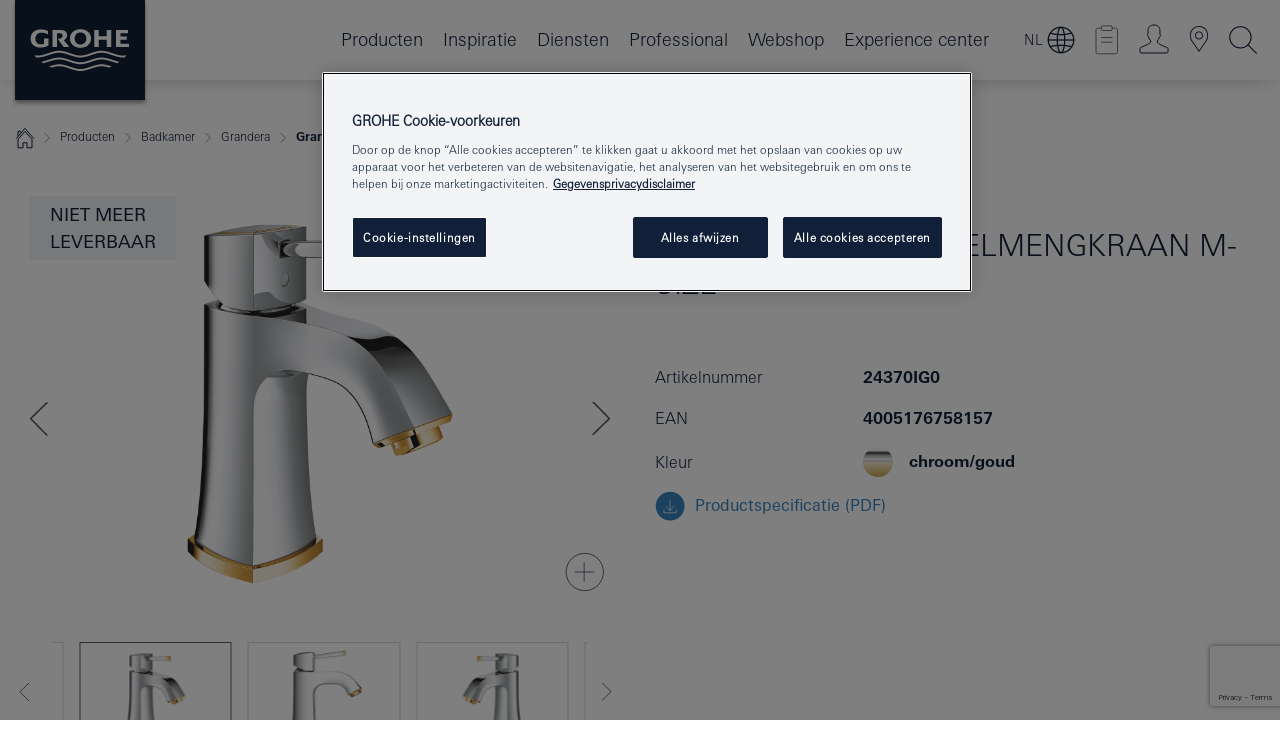

--- FILE ---
content_type: text/html;charset=UTF-8
request_url: https://www.grohe.be/nl_be/grandera-wastafelmengkraan-m-size-24370IG0.html
body_size: 18960
content:
<!DOCTYPE html>

<!--[if IE 8]><html class="no-js ie ie8 lt-ie9" dir="ltr" lang="nl-BE"><![endif]-->
<!--[if IE 9]><html class="no-js ie ie9" dir="ltr" lang="nl-BE"><![endif]-->
<!--[if IEMobile]><html class="no-js ie ie-mobile" dir="ltr" lang="nl-BE"><![endif]-->
<!--[if gt IE 8 | !IE]><!--><html class="no-js" dir="ltr" lang="nl-BE"> <!--<![endif]-->



<!-- last generation 07.01.2026 at 08:11:11 | content-ID: 2531242 | structure-ID: 2531245 | ref-Name: productdeatilspage -->
<head>
<script>
// Define dataLayer and the gtag function.
window.dataLayer = window.dataLayer || [];
function gtag(){dataLayer.push(arguments);}
// Default ad_storage to 'denied'.
gtag('consent', 'default', {
ad_storage: "denied",
analytics_storage: "denied",
functionality_storage: "denied",
personalization_storage: "denied",
security_storage: "denied",
ad_user_data: "denied",
ad_personalization: "denied",
wait_for_update: 500
});
</script>
<script src="https://cdn.cookielaw.org/consent/4af3c846-a72b-45b4-b5a2-deec95586c2f/OtAutoBlock.js" type="text/javascript"></script>
<script charset="UTF-8" data-document-language="true" data-domain-script="4af3c846-a72b-45b4-b5a2-deec95586c2f" src="https://cdn.cookielaw.org/scripttemplates/otSDKStub.js" type="text/javascript"></script>
<script type="text/javascript">
function OptanonWrapper() {
if (document.cookie.includes('OptanonAlertBoxClosed')) {
document.dispatchEvent( new CustomEvent('consents-ready', { 'detail': { consent: false } }));
}
}
</script>
<script type="text/javascript">
window.LANG_DATA = '/nl_be/_technical/defaulttexts/defaulttexts-json.json';
window.mobileApp = false;
window.CONFIG = {
imageBasePath: 'https://fe.grohe.com/release/0.85.0/b2x',
disable_productComparison: true,
disable_notepadLoggedIn: false,
showPrices: true,
groheChannel: 'B2C',
disable_notepadAvailabilityRequest: false,
isGlobalSearch: false,
loginUrl: '/login-idp.jsp?wrong_login_url=/nl_be/administration/login/&partial_registration_url=/nl_be/administration/registration/account-partial-registration-smart.html&login_ok_url=https%3A//www.grohe.be/nl_be/_technical/webapp_properties/product-details-page.html',
staticSuggestionLinks : {
spareparts: '/nl_be/vind-grohe-onderdelen/',
brochures: '/nl_be/onze-service/brochures.html',
showrooms: '/nl_be/onze-service/locator.html'
},
targetGroupsMapping: {planner: 'pro', pro: 'pro', daa: 'pro', designer: 'pro', showroom: 'pro', end: 'end', inst: 'pro', architect: 'pro', aap: 'pro', projects: 'pro'},
showDiyProducts: true,
historicalProducts: true,
productFallbackImage:'//cdn.cloud.grohe.com/Web/4_3/ZZH_IKONEC011_001_01_4_3/4_3/1280/ZZH_IKONEC011_001_01_4_3_4_3.jpg',
allowAnonNotepad: false,
filterIcons: {
A613_04: {
src: '/media/datasources/filter_icons/c2c/c2c_platinum_bw_logo.png',
tooltip: '<p >Cradle to Cradle Certified® - PLATINUM</p>'
},
A613_01: {
src: '/media/datasources/filter_icons/c2c/c2c_bronze_bw_logo.png',
tooltip: '<p >Cradle to Cradle Certified® - BRONZE</p>'
},
A613_02: {
src: '/media/datasources/filter_icons/c2c/c2c_silver_bw_logo.png',
tooltip: '<p >Cradle to Cradle Certified® - SILVER</p>'
},
sustainable: {
src: '/media/datasources/filter_icons/sustainability/grohe_climate-care_logo.png',
tooltip: '<p >Met een duurzame impact. Meer informatie op <a href="http://green.grohe.be/" target="_blank" title="green.grohe.be" class=" " >green.grohe.be</a>.</p>'
},
A613_03: {
src: '/media/datasources/filter_icons/c2c/c2c_gold_bw_logo.png',
tooltip: '<p >Cradle to Cradle Certified® - GOLD</p>'
}
},
iconsForContent: [
'A613_04',
'A613_01',
'A613_02',
'A613_03'
],
portfolioBadges: {
quickfix :
{
sapValue : 'L3013_1',
backgroundColor: '#E1F8FF',
label: 'GROHE QuickFix'
},
spa :
{
sapValue : 'A611_03',
backgroundColor: '#EBE2D6',
label: 'GROHE SPA'
},
}
}
</script>
<script>
window.ENDPOINTS = {
'B2X_PROJECT_REFERENCES': '/nl_be/_technical/project_config/index.json',
'B2X_PRODUCTS': 'https://api.sapcx.grohe.com/rest/v2/solr/master_nl_BE_Product/select',
'B2X_PRODUCTS_SKU': 'https://api.sapcx.grohe.com/rest/v2/solr/master_nl_BE_Product/suggestB2C',
'B2X_ACCOUNT_PASSWORD':'/myaccount/user/password',
'B2X_SMARTSHOP':'/smartshop/order/submit',
'GROHE_APPLICATION':'https://application.grohe.com',
'B2X_USER_INFO':'/myaccount/user/info',
'B2X_SMARTSHOP':'/smartshop/order/submit',
'B2X_MY_ACCOUNT_PRODUCT':'/myaccount/product/',
'B2X_PRODUCT':'/notepad/v1',
'B2X_SMART_INFO':'/website/smart-info',
'B2X_PREFERENCE_CENTER':'https://application.grohe.com/gateway/preference-center-send/',
'GROHE_SPECIFICATION':'https://specification.grohe.com',
'B2X_SMARTSHOP_SKU':'/website/sku/',
'B2X_PAGELIKES':'/website/pagelikes/',
'B2X_PREFERENCE_CENTER_CHANGE':'https://application.grohe.com/gateway/preference-center-change-send/',
'B2X_CERAMICS_LANDINGPAGES':'/_technical/landingpages.json',
'B2X_MY_ACCOUNT_PRODUCT_COMPARISON':'/myaccount/comparison/',
'B2X_MY_ACCOUNT_PRODUCT_SERIAL_VALIDATION':'/website/forms/serialnumber-check/',
'B2X_ORDER_TRACKING':'/website/new-ordertracking',
'B2X_ORDER_TRACKING_TOGGLE_NOTIFICATIONS':'/myaccount/user/update/emailnotifications/',
'B2X_SALESFORCE_PREFERENCE_CENTER':'/website/webforms/marketing-cloud/',
'B2X_ACCOUNT_REGISTRATION_ACCESS_TOKEN':'/myaccount/user/access-token',
'B2X_ACCOUNT_REFRESH_ACCESS_TOKEN':'/website/jwtoken/refresh-token',
'B2X_MY_ACCOUNT_PRODUCT_REGISTRATION':'/website/forms/product-registration',
'B2X_GATED_PREFERENCE_CENTER':'https://application.grohe.com/gateway/preference-center-send-v2/',
'B2X_MY_ACCOUNT_FILE_UPLOAD':'http://account/fileupload.php',
'B2X_EXPORT':'/notepad/v1',
'B2X_MY_ACCOUNT_ORDER_STATE':'/notepad/v1',
'B2X_SMART_UPI_HISTORY':'/website/account/history/upi',
'B2X_WEBSITE':'/solr/website_b2x/select',
'B2X_INVOICE_REGISTRATION':'/website/account/invoices/upload',
'B2X_NOTEPAD':'/notepad/v1',
'B2X_SMARTSHOP_UPI':'/website/upi/',
'B2X_AVAILABILITY':'/notepad/v1',
'B2X_ACCOUNT':'https://idp2-apigw.cloud.grohe.com/v1/web/users',
'B2X_ACCOUNT_UPDATE':'/myaccount/user/update',
'B2X_SMART_CHARGE':'/smartshop/creditcard/recharge',
'B2X_INVOICE_UPLOAD_HISTORY':'/website/account/history/invoices'
};
</script>
<script>
(function (sCDN, sCDNProject, sCDNWorkspace, sCDNVers) {
if (
window.localStorage !== null &&
typeof window.localStorage === "object" &&
typeof window.localStorage.getItem === "function" &&
window.sessionStorage !== null &&
typeof window.sessionStorage === "object" &&
typeof window.sessionStorage.getItem === "function"
) {
sCDNVers =
window.sessionStorage.getItem("jts_preview_version") ||
window.localStorage.getItem("jts_preview_version") ||
sCDNVers;
}
window.jentis = window.jentis || {};
window.jentis.config = window.jentis.config || {};
window.jentis.config.frontend = window.jentis.config.frontend || {};
window.jentis.config.frontend.cdnhost =
sCDN + "/get/" + sCDNWorkspace + "/web/" + sCDNVers + "/";
window.jentis.config.frontend.vers = sCDNVers;
window.jentis.config.frontend.env = sCDNWorkspace;
window.jentis.config.frontend.project = sCDNProject;
window._jts = window._jts || [];
var f = document.getElementsByTagName("script")[0];
var j = document.createElement("script");
j.async = true;
j.src = window.jentis.config.frontend.cdnhost + "88pcja.js";
f.parentNode.insertBefore(j, f);
})("https://znvi2a.grohe.be","grohe-be","live", "_");
_jts.push({ track: "pageview" });
_jts.push({ track: "submit" });
</script>
<title>Grandera Wastafelmengkraan M-Size | GROHE </title> <meta name="title" content="Grandera Wastafelmengkraan M-Size" />   <meta content="noindex" name="robots" />  <meta charset="UTF-8" /> <meta content="telephone=no" name="format-detection" /> <meta content="width=device-width, initial-scale=1.0, minimum-scale=1.0, maximum-scale=1.0, user-scalable=no" name="viewport" /> <meta content="nl_be" name="locale" /> <meta content="nl_be" name="locales" /> <meta content="grohe_global" name="client" /> <meta content="b2x" name="pagescope" /> <meta content="https://fe.grohe.com/release/0.85.0/b2x" name="application-name" /> <meta content="https://fe.grohe.com/release/0.85.0/b2x/browserconfig.xml" name="msapplication-config" /> <meta content="#112038" name="msapplication-TileColor" /> <meta content="https://fe.grohe.com/release/0.85.0/b2x/mstile-144x144.png" name="msapplication-TileImage" /> <meta content="https://fe.grohe.com/release/0.85.0/b2x/mstile-70x70.png" name="msapplication-square70x70logo" /> <meta content="https://fe.grohe.com/release/0.85.0/b2x/mstile-150x150.png" name="msapplication-square150x150logo" /> <meta content="https://fe.grohe.com/release/0.85.0/b2x/mstile-310x150.png" name="msapplication-wide310x150logo" /> <meta content="https://fe.grohe.com/release/0.85.0/b2x/mstile-310x310.png" name="msapplication-square310x310logo" /> <meta content="IE=Edge" http-equiv="X-UA-Compatible" /> <meta content="productdeatilspage" name="siteUID_es" /> <meta content="none" name="videoType_s" />
<link href="https://fe.grohe.com/release/0.85.0/b2x/favicon.ico" rel="icon" type="image/ico" />
<link href="https://fe.grohe.com/release/0.85.0/b2x/favicon.ico" rel="shortcut icon" type="image/x-icon" />
<link href="https://fe.grohe.com/release/0.85.0/b2x/favicon.ico" rel="icon" sizes="16x16 32x32 48x48" type="image/vnd.microsoft.icon" />
<link href="https://fe.grohe.com/release/0.85.0/b2x/favicon-16x16.png" rel="icon" sizes="16x16" type="image/png" />
<link href="https://fe.grohe.com/release/0.85.0/b2x/favicon-32x32.png" rel="icon" sizes="32x32" type="image/png" />
<link href="https://fe.grohe.com/release/0.85.0/b2x/favicon-48x48.png" rel="icon" sizes="48x48" type="image/png" />
<link href="https://fe.grohe.com/release/0.85.0/b2x/apple-touch-icon-76x76.png" rel="apple-touch-icon" sizes="76x76" />
<link href="https://fe.grohe.com/release/0.85.0/b2x/apple-touch-icon-120x120.png" rel="apple-touch-icon" sizes="120x120" />
<link href="https://fe.grohe.com/release/0.85.0/b2x/apple-touch-icon-152x152.png" rel="apple-touch-icon" sizes="152x152" />
<link href="https://fe.grohe.com/release/0.85.0/b2x/apple-touch-icon-180x180.png" rel="apple-touch-icon" sizes="180x180" />
<link rel="canonical" href="https://www.grohe.be/nl_be/grandera-wastafelmengkraan-m-size-24370IG0.html" />
<link href="https://fe.grohe.com/release/0.85.0/b2x/css/bootstrap.css?created=20210730154110" media="all" rel="stylesheet" />
<link href="https://fe.grohe.com/release/0.85.0/b2x/css/main.css?created=20210730154110" media="all" rel="stylesheet" />
<script type="text/javascript"> var searchHeaderConfig = { "productSettings" : { "preferredResults": { "code": [ ] }, "preselection": { "filter": [{"historical":["null"]}] } }, "contentSettings": { } }; </script>
</head>




<body class="b2x-navigation pdp-ncs">
<!-- noindex -->
<script type="text/javascript">
// read cookie (DEXT-1212)
function getCookie(name) {
const nameEQ = name + "=";
const cookies = document.cookie.split(';');
for (let i = 0; i < cookies.length; i++) {
let cookie = cookies[i];
while (cookie.charAt(0) === ' ') {
cookie = cookie.substring(1, cookie.length);
}
if (cookie.indexOf(nameEQ) === 0) {
return cookie.substring(nameEQ.length, cookie.length);
}
}
return null;
}
</script>
<script type="text/javascript">
// <![CDATA[
var dataLayer = dataLayer || [];
// check if cookie is available
var hashedEmail = getCookie('hashed_email');
if (hashedEmail) {
dataLayer.push({
'hashedUserData': {
'sha256': {
'email': hashedEmail
}
}
});
}
dataLayer.push({
'pageName':'/grandera-wastafelmengkraan-m-size-24370IG0',
'pageTitle':'Wastafelmengkraan M-Size',
'pageId':'2531245',
'pageSystemPath':'grohe_global/_technical_1/webapp_properties',
'pageCreated':'2019-02-27',
'pageLastEdit':'2026-01-07',
'pageCountry':'be',
'pageLanguage':'nl',
'internal':'false',
'pagePool':'europe',
'pageArea':'portal',
'pageScope':'b2x',
'pageCategory':'product detail page',
});
// ]]>
</script>
<!-- Google Tag Manager -->
<noscript><iframe height="0" src="//www.googletagmanager.com/ns.html?id=GTM-PGZM7P" style="display:none;visibility:hidden" width="0"></iframe></noscript>
<script>
// <![CDATA[
(function(w,d,s,l,i){w[l]=w[l]||[];w[l].push({'gtm.start':
new Date().getTime(),event:'gtm.js'});var f=d.getElementsByTagName(s)[0],
j=d.createElement(s),dl=l!='dataLayer'?'&l='+l:'';j.async=true;j.setAttribute('class','optanon-category-C0001');j.src=
'//www.googletagmanager.com/gtm.js?id='+i+dl;f.parentNode.insertBefore(j,f);
})(window,document,'script','dataLayer','GTM-PGZM7P');
// ]]>
</script>
<!-- End Google Tag Manager -->
<div class="vuejs-container" id="vuejs-dev-container">
<div class="ie-flex-wrapper">
<div class="page-wrap">
<div class="vuejs-container" id="vuejs-header-container">
	<header class="header--fixed header header--bordertop sticky-top header--shadow header--bgColorFlyoutMobileSecondary header--bgColorFlyoutDesktopSecondary header--colorFlyoutMobileLight header--colorFlyoutDesktopLight" v-scrollbar-width-detection="">
		<div class="container">
			<nav class="navbar-light  navbar navbar-expand-xl" itemscope="" itemtype="http://schema.org/Organization">
					<a class="navbar-brand" href="/nl_be/" itemprop="url" title="GROHE - Pure Freude an Wasser">
<svg height="100" version="1.1" viewBox="0, 0, 130, 100" width="130" x="0" xmlns="http://www.w3.org/2000/svg" xmlns:xlink="http://www.w3.org/1999/xlink" y="0">
  <g id="Ebene_1">
    <path d="M0,0 L130,0 L130,100 L0,100 L0,0 z" fill="#112038"></path>
    <path d="M59.615,38.504 C59.614,42.055 62.032,44.546 65.48,44.546 C68.93,44.546 71.346,42.057 71.346,38.505 C71.346,34.943 68.937,32.459 65.48,32.459 C62.024,32.459 59.615,34.942 59.615,38.504 z M54.872,38.504 C54.872,33.132 59.351,29.205 65.48,29.205 C71.61,29.205 76.091,33.132 76.091,38.504 C76.091,43.861 71.601,47.795 65.48,47.795 C59.361,47.795 54.872,43.862 54.872,38.504 z M101.056,29.875 L101.056,47.124 L114,47.124 L114,43.744 L105.549,43.744 L105.549,39.645 L111.762,39.645 L111.762,36.396 L105.549,36.396 L105.549,33.254 L113.015,33.254 L113.015,29.875 L101.056,29.875 z M79.299,29.875 L79.299,47.124 L83.798,47.124 L83.798,39.75 L91.75,39.75 L91.75,47.124 L96.251,47.124 L96.251,29.875 L91.75,29.875 L91.75,36.252 L83.798,36.252 L83.798,29.875 L79.299,29.875 z M37.413,29.875 L37.413,47.124 L41.915,47.124 L41.915,33.129 L43.855,33.129 C46.4,33.129 47.54,33.942 47.54,35.751 C47.54,37.599 46.265,38.655 44.025,38.655 L43.036,38.629 L42.53,38.629 L48.784,47.124 L54.537,47.124 L48.803,40.188 C50.932,39.227 52.067,37.522 52.067,35.28 C52.067,31.626 49.7,29.875 44.761,29.875 L37.413,29.875 z M29.048,38.463 L29.048,43.635 C27.867,44.129 26.688,44.376 25.513,44.376 C22.484,44.376 20.354,42.037 20.354,38.708 C20.354,35.121 22.899,32.621 26.552,32.621 C28.594,32.621 30.616,33.191 33.069,34.455 L33.069,31.017 C29.936,29.736 28.39,29.371 26.074,29.371 C19.679,29.371 15.594,32.989 15.594,38.654 C15.594,44.043 19.558,47.627 25.517,47.627 C28.174,47.627 31.325,46.772 33.621,45.431 L33.621,38.463 L29.048,38.463 z M96.501,66.368 L96.068,66.211 L94.887,65.816 C91.46,64.783 88.718,64.267 86.624,64.267 C84.871,64.267 81.902,64.772 79.548,65.469 L78.373,65.816 C77.777,66.013 77.378,66.143 77.185,66.211 L76.004,66.618 L74.831,67.016 L73.649,67.418 C70.062,68.579 67.509,69.097 65.387,69.097 C63.559,69.097 60.849,68.597 58.304,67.791 L57.122,67.418 L55.943,67.016 L54.766,66.618 L53.585,66.211 L52.399,65.816 C48.977,64.783 46.228,64.267 44.146,64.267 C42.38,64.269 39.416,64.77 37.059,65.469 L35.885,65.816 C35.047,66.086 34.875,66.147 34.27,66.368 L36.645,67.6 L37.178,67.439 C39.947,66.583 42.331,66.137 44.151,66.137 C45.682,66.137 48.074,66.527 50.042,67.095 L51.224,67.439 L52.399,67.819 L53.585,68.211 L54.766,68.619 L55.943,69.018 L57.122,69.412 C60.668,70.5 63.278,71.001 65.388,71 C67.199,70.999 69.966,70.517 72.468,69.767 L73.649,69.412 L74.831,69.018 L76.004,68.619 L77.185,68.211 L78.373,67.819 L79.548,67.439 C82.561,66.544 84.782,66.137 86.628,66.138 C88.447,66.138 90.828,66.584 93.595,67.439 L94.127,67.6 L96.501,66.368 z M104.198,61.892 L97.321,59.781 C94.229,58.831 93.033,58.497 91.384,58.133 C89.639,57.747 87.89,57.525 86.625,57.525 C84.63,57.525 80.826,58.235 78.373,59.065 L73.649,60.666 C70.452,61.749 67.509,62.346 65.362,62.346 C63.203,62.346 60.289,61.755 57.076,60.666 L52.352,59.065 C49.906,58.236 46.087,57.525 44.09,57.525 C42.832,57.525 41.067,57.75 39.335,58.133 C37.705,58.495 36.413,58.853 33.397,59.781 L26.528,61.892 C27.262,62.56 27.458,62.714 28.28,63.271 L32.098,62.109 L35.253,61.178 L36.52,60.803 C39.877,59.813 42.154,59.388 44.094,59.388 C45.857,59.388 49.045,59.971 51.17,60.686 L57.076,62.667 C59.842,63.594 63.267,64.248 65.363,64.248 C67.451,64.248 70.907,63.59 73.649,62.667 L79.548,60.686 C81.665,59.975 84.872,59.386 86.628,59.388 C88.575,59.388 90.832,59.81 94.198,60.803 L95.465,61.178 L98.621,62.109 L102.446,63.271 C103.264,62.71 103.459,62.557 104.198,61.892 z M111.243,55.247 L111.047,55.575 C110.607,56.31 110.407,56.583 109.748,57.365 C108.911,57.479 108.576,57.504 107.913,57.504 C105.809,57.504 102.364,56.844 99.611,55.916 L94.887,54.32 C91.678,53.24 88.747,52.643 86.628,52.641 C84.843,52.641 81.715,53.215 79.548,53.941 L73.649,55.916 C70.868,56.846 67.455,57.504 65.388,57.504 C63.323,57.504 59.907,56.847 57.122,55.916 L51.224,53.941 C49.056,53.215 45.933,52.641 44.146,52.641 C42.03,52.641 39.091,53.24 35.885,54.32 L31.161,55.916 C28.406,56.844 24.963,57.504 22.854,57.504 C22.191,57.504 21.859,57.479 21.031,57.365 C20.418,56.66 20.178,56.332 19.724,55.575 L19.529,55.247 C21.128,55.507 22.022,55.601 22.899,55.601 C25.001,55.601 28.008,54.989 31.161,53.922 L35.885,52.32 C38.381,51.474 42.108,50.778 44.146,50.777 C46.174,50.777 49.904,51.476 52.399,52.32 L57.122,53.922 C60.274,54.989 63.284,55.601 65.387,55.601 C67.488,55.601 70.498,54.989 73.649,53.922 L78.373,52.32 C80.865,51.476 84.597,50.777 86.622,50.777 C88.665,50.777 92.385,51.474 94.887,52.32 L99.611,53.922 C102.763,54.989 105.77,55.601 107.872,55.601 C108.749,55.601 109.643,55.507 111.243,55.247 z" fill="#FFFFFE"></path>
  </g>
</svg>
					</a>
				<div class="header__iconwrapper">
			        <a aria-controls="navigationMenuContent" aria-expanded="false" aria-label="Toggle navigation" class="navbar-toggler" data-target="#navigationMenuContent" data-toggle="collapse">
			          <span class="navbar-toggler-icon" v-sidebar-nav-toggler=""></span>
			        </a>				
				</div>
				<a class="d-none d-lg-none nav-mobile-header__closer icon_close_secondary" v-nav-icons-flyout-toggler=""></a>
				<div class="row collapse navbar-collapse" id="navigationMenuContent">
<ul class="container navbar-nav navnode navnode--main">
<li class="nav-item">
<a aria-expanded="false" aria-haspopup="true" class="nav-link level1 hasNextLevel nav-link--noFocus nav-link--light nav-link--layerarrow nav-link--primarynav" href="javascript:void(0);" id="flyout-947012" role="button" v-next-level-nav-toggler="" v-sidebar-nav-toggler="">
Producten
</a>


</li>
<li class="nav-item">
<a aria-expanded="false" aria-haspopup="true" class="nav-link level1 hasNextLevel nav-link--noFocus nav-link--light nav-link--layerarrow nav-link--primarynav" href="javascript:void(0);" id="flyout-7468600" role="button" v-next-level-nav-toggler="" v-sidebar-nav-toggler="">
Inspiratie
</a>


</li>
<li class="nav-item">
<a aria-expanded="false" aria-haspopup="true" class="nav-link level1 hasNextLevel nav-link--noFocus nav-link--light nav-link--layerarrow nav-link--primarynav" href="javascript:void(0);" id="flyout-3435669" role="button" v-next-level-nav-toggler="" v-sidebar-nav-toggler="">
Diensten
</a>


</li>
<li class="nav-item">
<a aria-expanded="false" aria-haspopup="true" class="nav-link level1 hasNextLevel nav-link--noFocus nav-link--light nav-link--layerarrow nav-link--primarynav" href="javascript:void(0);" id="flyout-1976486" role="button" v-next-level-nav-toggler="" v-sidebar-nav-toggler="">
Professional
</a>


</li>
<li class="nav-item">
<a class="nav-link nav-link--noFocus nav-link--light nav-link--layerarrow nav-link--primarynav" href="https://shop.grohe.be/nl_BE/">Webshop</a>
</li>
<li class="nav-item">
<a class="nav-link nav-link--noFocus nav-link--light nav-link--layerarrow nav-link--primarynav" href="/nl_be/company/grohe-experience-center-brussels/">Experience center</a>
</li>
</ul>
				</div>
				<ul class="navbar-nav navnode navnode--icons" v-nav-icons-scroll-handler="">
					    	<li class="nav-item nav-item--flyout nav-item--icon">
	        <div aria-expanded="false" aria-haspopup="true" class="nav-link nav-link--noFocus nav-link--light nav-link--layerarrow nav-link--primarynav flyout-toggle" id="flyout-language-switcher" role="button" title="Language switcher" v-nav-icons-flyout-toggler="">  
	            <span class="current-language">NL</span>
	            <div class="flyout-icon flyout-icon--language-switcher"></div>
	        </div>
	        <div aria-labelledby="flyout-language-switcher" class="flyout">
	            <div class="flyout__background flyout__background--plain">
	                <a class="flyout__closer" v-nav-primary-closer=""></a>
	            </div>
	            <div class="row navbar-nav navnode navnode--secondary navnode--fullHeight ">
	                <ul class="container navnode__container navnode__container--language-switcher">
	                    <li class="nav-item nav-item--secondarynav nav-item--noborder w-100">
	                        <div class="container justify-content-center">
	                            <div class="mx-auto col-12 col-lg-6">
	                                <language-switcher-flyout :is-pdp="true" :languages="[
	                                    {
		                                    name: 'Français',
		                                    isoCode: 'FR',
		                                    direction: 'ltr',
		                                    title: 'Choisissez votre langue',
		                                    save: 'SAUVEGARDE',
	                                    	url: '/fr_be/'}
	                                    ,
	                                    {
		                                    name: 'Nederlands',
		                                    isoCode: 'NL',
		                                    direction: 'ltr',
		                                    title: 'Kies je taal',
		                                    save: 'OPSLAAN',
	                                    	url: '/nl_be/'}
	                                    ]" current-language="NL"></language-switcher-flyout>
	                            </div>
	                        </div>
	                    </li>
	                </ul>
	            </div>
	        </div>
    	</li>
	<li class="nav-item nav-item--flyout nav-item--icon">
		<notepad-navigation href="/nl_be/notepad/" title="Link: Shop"></notepad-navigation>
    </li>
	<li class="nav-item nav-item--flyout nav-item--icon">
		<a aria-expanded="false" aria-haspopup="true" class="nav-link nav-link--noFocus nav-link--light nav-link--layerarrow nav-link--primarynav flyout-toggle" href="#" id="flyout-login" role="button" title="" v-nav-icons-flyout-toggler="">			
							
					
	        							

				<div class="flyout-icon flyout-icon--login"></div>
	        			

		</a>
				<div aria-labelledby="flyout-login" class="flyout" v-add-class-if-logged-in="'flyout--withFullWidthCategory'">
		      	<div class="flyout__background flyout__background--plain ">
					<a class="flyout__closer" v-nav-primary-closer=""></a>
				</div>
				<div class="row navbar-nav navnode navnode--secondary ">   
					<div class="navnode__wrapper navnode__wrapper--columnCategories">
						<ul class="container navnode__container navnode__container--login">
							<li class="nav-item nav-item--secondarynav col-12 nav-item--flyout flyout-category">								
											
		
						    								

							        <div class="flyout__headline text-uppercase">
								        <strong>Aanmelden</strong>
									</div>
									<div class="text-white mb-3"><span>
								        Meld je aan voor een GROHE-account en profiteer van vele voordelen, waaronder verlengde garantie op geregistreerde producten, het inzien van de status van je bestellingen (Professional) en het opslaan van onze producten aan je portfolio. <br /> <strong> Let op: </strong>: voor inloggen of registreren word je naar het GROHE Portal geleid.
									</span></div>
										<a class="btn btn-primary btn--flyoutLogin" href="/login-idp.jsp?wrong_login_url=/nl_be/administration/login/&amp;partial_registration_url=/nl_be/administration/registration/account-partial-registration-smart.html&amp;login_ok_url=http://www.grohe.be/nl_be/">Inloggen </a>
										 <a class=" link link d-block mb-2 scroll-link" href="/nl_be/admin/registration/web-basic/#null" title="Nog niet geregistreerd?"> Nog niet geregistreerd?</a>
											
		
							</li>
						</ul>
					</div>						
														
				</div>
			</div>
		</li>
					

    <li class="nav-item nav-item--flyout nav-item--icon">
		<a class="nav-link nav-link--noFocus nav-link--light nav-link--primarynav nav-link--locator" href="/nl_be/onze-service/locator.html" title="Showroom Locator">
			<span class="showroom-locator-icon"></span>
		</a>
	</li>
	<li class="nav-item nav-item--flyout nav-item--icon">
		<a aria-expanded="false" aria-haspopup="true" class="nav-link nav-link--noFocus nav-link--light nav-link--layerarrow nav-link--primarynav flyout-toggle" href="#" id="flyout-search" role="button" title="Open: Zoeken" v-nav-icons-flyout-toggler="">
			<div class="flyout-icon flyout-icon--search"></div>
		</a>
		<div aria-labelledby="flyout-search" class="flyout">
			<div class="flyout__background flyout__background--plain ">
				<a class="flyout__closer" v-nav-primary-closer=""></a>
			</div>
			<div class="row navbar-nav navnode navnode--secondary navnode--fullHeight ">
				<ul class="container navnode__container navnode__container--search">
					<li class="nav-item nav-item--secondarynav nav-item--noborder">
						<div class="nav-search-item container justify-content-center">
							<div class="nav-search-item__inner col-12 col-lg-8">
								<b2x-search-header :dal-search-enabled="false" search-base-url="/nl_be/overzicht/alle-producten-grohe/">
                              </b2x-search-header>
							</div>
						</div>
					</li>
				</ul>
			</div>
		</div>
    </li>

				</ul>
			</nav>
		</div>
	</header>
<aside class="navigation-sidebar navigation-sidebar--hidden">
<a class="navbar-brand" href="/nl_be/" itemprop="url" title="GROHE - Pure Freude an Wasser">
<svg height="100" version="1.1" viewBox="0, 0, 130, 100" width="130" x="0" xmlns="http://www.w3.org/2000/svg" xmlns:xlink="http://www.w3.org/1999/xlink" y="0">
<g id="Ebene_1">
<path d="M0,0 L130,0 L130,100 L0,100 L0,0 z" fill="#112038"></path>
<path d="M59.615,38.504 C59.614,42.055 62.032,44.546 65.48,44.546 C68.93,44.546 71.346,42.057 71.346,38.505 C71.346,34.943 68.937,32.459 65.48,32.459 C62.024,32.459 59.615,34.942 59.615,38.504 z M54.872,38.504 C54.872,33.132 59.351,29.205 65.48,29.205 C71.61,29.205 76.091,33.132 76.091,38.504 C76.091,43.861 71.601,47.795 65.48,47.795 C59.361,47.795 54.872,43.862 54.872,38.504 z M101.056,29.875 L101.056,47.124 L114,47.124 L114,43.744 L105.549,43.744 L105.549,39.645 L111.762,39.645 L111.762,36.396 L105.549,36.396 L105.549,33.254 L113.015,33.254 L113.015,29.875 L101.056,29.875 z M79.299,29.875 L79.299,47.124 L83.798,47.124 L83.798,39.75 L91.75,39.75 L91.75,47.124 L96.251,47.124 L96.251,29.875 L91.75,29.875 L91.75,36.252 L83.798,36.252 L83.798,29.875 L79.299,29.875 z M37.413,29.875 L37.413,47.124 L41.915,47.124 L41.915,33.129 L43.855,33.129 C46.4,33.129 47.54,33.942 47.54,35.751 C47.54,37.599 46.265,38.655 44.025,38.655 L43.036,38.629 L42.53,38.629 L48.784,47.124 L54.537,47.124 L48.803,40.188 C50.932,39.227 52.067,37.522 52.067,35.28 C52.067,31.626 49.7,29.875 44.761,29.875 L37.413,29.875 z M29.048,38.463 L29.048,43.635 C27.867,44.129 26.688,44.376 25.513,44.376 C22.484,44.376 20.354,42.037 20.354,38.708 C20.354,35.121 22.899,32.621 26.552,32.621 C28.594,32.621 30.616,33.191 33.069,34.455 L33.069,31.017 C29.936,29.736 28.39,29.371 26.074,29.371 C19.679,29.371 15.594,32.989 15.594,38.654 C15.594,44.043 19.558,47.627 25.517,47.627 C28.174,47.627 31.325,46.772 33.621,45.431 L33.621,38.463 L29.048,38.463 z M96.501,66.368 L96.068,66.211 L94.887,65.816 C91.46,64.783 88.718,64.267 86.624,64.267 C84.871,64.267 81.902,64.772 79.548,65.469 L78.373,65.816 C77.777,66.013 77.378,66.143 77.185,66.211 L76.004,66.618 L74.831,67.016 L73.649,67.418 C70.062,68.579 67.509,69.097 65.387,69.097 C63.559,69.097 60.849,68.597 58.304,67.791 L57.122,67.418 L55.943,67.016 L54.766,66.618 L53.585,66.211 L52.399,65.816 C48.977,64.783 46.228,64.267 44.146,64.267 C42.38,64.269 39.416,64.77 37.059,65.469 L35.885,65.816 C35.047,66.086 34.875,66.147 34.27,66.368 L36.645,67.6 L37.178,67.439 C39.947,66.583 42.331,66.137 44.151,66.137 C45.682,66.137 48.074,66.527 50.042,67.095 L51.224,67.439 L52.399,67.819 L53.585,68.211 L54.766,68.619 L55.943,69.018 L57.122,69.412 C60.668,70.5 63.278,71.001 65.388,71 C67.199,70.999 69.966,70.517 72.468,69.767 L73.649,69.412 L74.831,69.018 L76.004,68.619 L77.185,68.211 L78.373,67.819 L79.548,67.439 C82.561,66.544 84.782,66.137 86.628,66.138 C88.447,66.138 90.828,66.584 93.595,67.439 L94.127,67.6 L96.501,66.368 z M104.198,61.892 L97.321,59.781 C94.229,58.831 93.033,58.497 91.384,58.133 C89.639,57.747 87.89,57.525 86.625,57.525 C84.63,57.525 80.826,58.235 78.373,59.065 L73.649,60.666 C70.452,61.749 67.509,62.346 65.362,62.346 C63.203,62.346 60.289,61.755 57.076,60.666 L52.352,59.065 C49.906,58.236 46.087,57.525 44.09,57.525 C42.832,57.525 41.067,57.75 39.335,58.133 C37.705,58.495 36.413,58.853 33.397,59.781 L26.528,61.892 C27.262,62.56 27.458,62.714 28.28,63.271 L32.098,62.109 L35.253,61.178 L36.52,60.803 C39.877,59.813 42.154,59.388 44.094,59.388 C45.857,59.388 49.045,59.971 51.17,60.686 L57.076,62.667 C59.842,63.594 63.267,64.248 65.363,64.248 C67.451,64.248 70.907,63.59 73.649,62.667 L79.548,60.686 C81.665,59.975 84.872,59.386 86.628,59.388 C88.575,59.388 90.832,59.81 94.198,60.803 L95.465,61.178 L98.621,62.109 L102.446,63.271 C103.264,62.71 103.459,62.557 104.198,61.892 z M111.243,55.247 L111.047,55.575 C110.607,56.31 110.407,56.583 109.748,57.365 C108.911,57.479 108.576,57.504 107.913,57.504 C105.809,57.504 102.364,56.844 99.611,55.916 L94.887,54.32 C91.678,53.24 88.747,52.643 86.628,52.641 C84.843,52.641 81.715,53.215 79.548,53.941 L73.649,55.916 C70.868,56.846 67.455,57.504 65.388,57.504 C63.323,57.504 59.907,56.847 57.122,55.916 L51.224,53.941 C49.056,53.215 45.933,52.641 44.146,52.641 C42.03,52.641 39.091,53.24 35.885,54.32 L31.161,55.916 C28.406,56.844 24.963,57.504 22.854,57.504 C22.191,57.504 21.859,57.479 21.031,57.365 C20.418,56.66 20.178,56.332 19.724,55.575 L19.529,55.247 C21.128,55.507 22.022,55.601 22.899,55.601 C25.001,55.601 28.008,54.989 31.161,53.922 L35.885,52.32 C38.381,51.474 42.108,50.778 44.146,50.777 C46.174,50.777 49.904,51.476 52.399,52.32 L57.122,53.922 C60.274,54.989 63.284,55.601 65.387,55.601 C67.488,55.601 70.498,54.989 73.649,53.922 L78.373,52.32 C80.865,51.476 84.597,50.777 86.622,50.777 C88.665,50.777 92.385,51.474 94.887,52.32 L99.611,53.922 C102.763,54.989 105.77,55.601 107.872,55.601 C108.749,55.601 109.643,55.507 111.243,55.247 z" fill="#FFFFFE"></path>
</g>
</svg>
</a>
<a class="navigation-sidebar__close-btn" href="#" target="_self" v-sidebar-nav-toggler="">
<span class="icon icon_close_primary"></span>
</a>
<nav class="nav-container nav-container--level1">
<div class="navigation">
<div class="d-flex pb-3">
<span class="icon_world mr-2"></span>
<ul class="language-switch">
<li>
<a product-code="24370IG0" href="/fr_be/grandera-wastafelmengkraan-m-size-24370IG0.html">FR</a>
</li>
<li>
<span class="font-weight-bold">NL</span>
</li>
</ul>
</div>
</div>
<ul class="navigation navigation">
<li class="nav-item">
<a aria-expanded="false" aria-haspopup="true" class="nav-link next-level-toggle nav-link--noFocus nav-link--light" href="javascript:void(0);" id="flyout-947012" role="button" v-next-level-nav-toggler="">
Producten
</a>
<nav class="nav-container nav-container--level2 hidden">
<a class="nav-link link-back level2" href="javascript:void(0)" v-nav-back-button="">Producten</a>
<ul class="navigation navigation--level2">
<li class="nav-item">
<a class="nav-link level2 nav-link--noFocus nav-link--light" href="/nl_be/overzicht/alle-producten-grohe/">
Bekijk alle producten
</a>
</li>
<li class="nav-item">
<a class="nav-link level2 nav-link--noFocus nav-link--light" href="/nl_be/badkamer/bad-douche/keuze-hulp/">
Douche keuzehulp
</a>
</li>
<li class="nav-item">
<a aria-expanded="false" aria-haspopup="true" class="nav-link level2 nav-link--noFocus nav-link--light next-level-toggle" href="javascript:void(0);" id="flyout-947012" role="button" v-next-level-nav-toggler="">
Badkamer
</a>
<nav class="nav-container nav-container--level3 hidden">
<a class="nav-link link-back level3" href="javascript:void(0)" v-nav-back-button="">Badkamer</a>
<ul class="navigation navigation--level3">
<li class="nav-item">
<a aria-expanded="false" aria-haspopup="true" class="nav-link level3 nav-link--noFocus nav-link--light next-level-toggle" href="javascript:void(0);" id="flyout-947012" role="button" v-next-level-nav-toggler="">
Wastafel
</a>
<nav class="nav-container nav-container--level4 hidden">
<a class="nav-link link-back level4" href="javascript:void(0)" v-nav-back-button="">Wastafel</a>
<ul class="navigation navigation--level4">
<li class="nav-item">
<a class="nav-link level4 nav-link--noFocus nav-link--light" href="/nl_be/badkamer/wastafel/alle-producten/">
Alle producten
</a>
</li>
<li class="nav-item">
<a class="nav-link level4 nav-link--noFocus nav-link--light" href="/nl_be/badkamer/wastafel/wastafelkraan-series-grohe/">
Wastafelkraan series
</a>
</li>
<li class="nav-item">
<a class="nav-link level4 nav-link--noFocus nav-link--light" href="/nl_be/badkamer/wastafel/wastafelkraan/">
Over wastafelkranen
</a>
</li>
<li class="nav-item">
<a class="nav-link level4 nav-link--noFocus nav-link--light" href="/nl_be/hygiene/sensor-kranen/">
Kranen met sensor
</a>
</li>
</ul>
</nav>
</li>
<li class="nav-item">
<a aria-expanded="false" aria-haspopup="true" class="nav-link level3 nav-link--noFocus nav-link--light next-level-toggle" href="javascript:void(0);" id="flyout-945658" role="button" v-next-level-nav-toggler="">
Bad & Douche
</a>
<nav class="nav-container nav-container--level4 hidden">
<a class="nav-link link-back level4" href="javascript:void(0)" v-nav-back-button="">Bad & Douche</a>
<ul class="navigation navigation--level4">
<li class="nav-item">
<a class="nav-link level4 nav-link--noFocus nav-link--light" href="/nl_be/badkamer/bad-douche/alle-producten/">
Alle producten
</a>
</li>
<li class="nav-item">
<a class="nav-link level4 nav-link--noFocus nav-link--light" href="/nl_be/badkamer/bad-douche/douche-series/">
Douchekraan series
</a>
</li>
<li class="nav-item">
<a class="nav-link level4 nav-link--noFocus nav-link--light" href="/nl_be/badkamer/bad-douche/thermostaatkraan-series-grohe/">
Bad/thermostaatkraan series
</a>
</li>
<li class="nav-item">
<a class="nav-link level4 nav-link--noFocus nav-link--light" href="/nl_be/badkamer/bad-douche/badkraan/">
Over badkranen
</a>
</li>
<li class="nav-item">
<a class="nav-link level4 nav-link--noFocus nav-link--light" href="/nl_be/badkamer/bad-douche/regendouche/">
Over regendouches
</a>
</li>
<li class="nav-item">
<a class="nav-link level4 nav-link--noFocus nav-link--light" href="/nl_be/badkamer/bad-douche/thermostatische-kraan/">
Over thermostaatkranen
</a>
</li>
<li class="nav-item">
<a class="nav-link level4 nav-link--noFocus nav-link--light" href="/nl_be/badkamer/bad-douche/douche-series-grohe/purefoam/">
Purefoam and Kinuami
</a>
</li>
</ul>
</nav>
</li>
<li class="nav-item">
<a aria-expanded="false" aria-haspopup="true" class="nav-link level3 nav-link--noFocus nav-link--light next-level-toggle" href="javascript:void(0);" id="flyout-947019" role="button" v-next-level-nav-toggler="">
WC, Urinoir & bidet
</a>
<nav class="nav-container nav-container--level4 hidden">
<a class="nav-link link-back level4" href="javascript:void(0)" v-nav-back-button="">WC, Urinoir & bidet</a>
<ul class="navigation navigation--level4">
<li class="nav-item">
<a class="nav-link level4 nav-link--noFocus nav-link--light" href="/nl_be/badkamer/wc-urinoir-bidet/alle-producten/">
Alle producten
</a>
</li>
<li class="nav-item">
<a class="nav-link level4 nav-link--noFocus nav-link--light" href="/nl_be/badkamer/wc-urinoir-bidet/wc-toilet-collecties/">
WC collecties
</a>
</li>
<li class="nav-item">
<a class="nav-link level4 nav-link--noFocus nav-link--light" href="/nl_be/badkamer/wc-urinoir-bidet/douche-toilet-grohe/">
GROHE Douchetoilet
</a>
</li>
<li class="nav-item">
<a class="nav-link level4 nav-link--noFocus nav-link--light" href="/nl_be/badkamer/wc-urinoir-bidet/bidet-zitting-grohe/">
Manuele Bidetzitting
</a>
</li>
<li class="nav-item">
<a class="nav-link level4 nav-link--noFocus nav-link--light" href="/nl_be/badkamer/inbouwplossingen/">
Achter de muur
</a>
</li>
</ul>
</nav>
</li>
<li class="nav-item">
<a aria-expanded="false" aria-haspopup="true" class="nav-link level3 nav-link--noFocus nav-link--light next-level-toggle" href="javascript:void(0);" id="flyout-1051210" role="button" v-next-level-nav-toggler="">
Keramiek
</a>
<nav class="nav-container nav-container--level4 hidden">
<a class="nav-link link-back level4" href="javascript:void(0)" v-nav-back-button="">Keramiek</a>
<ul class="navigation navigation--level4">
<li class="nav-item">
<a class="nav-link level4 nav-link--noFocus nav-link--light" href="/nl_be/badkamer/keramiek/">
GROHE keramiek series
</a>
</li>
<li class="nav-item">
<a class="nav-link level4 nav-link--noFocus nav-link--light" href="/nl_be/badkamer/keramiek/perfect-match/">
Vind jouw 'Perfect Match'
</a>
</li>
</ul>
</nav>
</li>
<li class="nav-item">
<a aria-expanded="false" aria-haspopup="true" class="nav-link level3 nav-link--noFocus nav-link--light next-level-toggle" href="javascript:void(0);" id="flyout-946981" role="button" v-next-level-nav-toggler="">
Accessoires
</a>
<nav class="nav-container nav-container--level4 hidden">
<a class="nav-link link-back level4" href="javascript:void(0)" v-nav-back-button="">Accessoires</a>
<ul class="navigation navigation--level4">
<li class="nav-item">
<a class="nav-link level4 nav-link--noFocus nav-link--light" href="/nl_be/badkamer/accessoire/alle-producten/">
Alle producten
</a>
</li>
<li class="nav-item">
<a class="nav-link level4 nav-link--noFocus nav-link--light" href="/nl_be/badkamer/accessoire/accessoire-collecties/">
Accessoire collecties
</a>
</li>
</ul>
</nav>
</li>
<li class="nav-item">
<a class="nav-link level3 nav-link--noFocus nav-link--light" href="/nl_be/badkamer/nieuwigheden/">
Nieuwigheden
</a>
</li>
<li class="nav-item">
<a aria-expanded="false" aria-haspopup="true" class="nav-link level3 nav-link--noFocus nav-link--light next-level-toggle" href="javascript:void(0);" id="flyout-944146" role="button" v-next-level-nav-toggler="">
Inspiratie
</a>
<nav class="nav-container nav-container--level4 hidden">
<a class="nav-link link-back level4" href="javascript:void(0)" v-nav-back-button="">Inspiratie</a>
<ul class="navigation navigation--level4">
<li class="nav-item">
<a class="nav-link level4 nav-link--noFocus nav-link--light" href="/nl_be/badkamer/inspiratie/artikels-inspo/kleine-badkamer-ideeen/">
Kleine badkamer
</a>
</li>
</ul>
</nav>
</li>
<li class="nav-item">
<a aria-expanded="false" aria-haspopup="true" class="nav-link level3 nav-link--noFocus nav-link--light next-level-toggle" href="javascript:void(0);" id="flyout-946852" role="button" v-next-level-nav-toggler="">
Doe-het-zelf
</a>
<nav class="nav-container nav-container--level4 hidden">
<a class="nav-link link-back level4" href="javascript:void(0)" v-nav-back-button="">Doe-het-zelf</a>
<ul class="navigation navigation--level4">
<li class="nav-item">
<a class="nav-link level4 nav-link--noFocus nav-link--light" href="/nl_be/badkamer/doe-het-zelf/diy-series-grohe/">
Doe-het-zelf series
</a>
</li>
</ul>
</nav>
</li>
</ul>
</nav>
</li>
<li class="nav-item">
<a aria-expanded="false" aria-haspopup="true" class="nav-link level2 nav-link--noFocus nav-link--light next-level-toggle" href="javascript:void(0);" id="flyout-5056503" role="button" v-next-level-nav-toggler="">
Keuken
</a>
<nav class="nav-container nav-container--level3 hidden">
<a class="nav-link link-back level3" href="javascript:void(0)" v-nav-back-button="">Keuken</a>
<ul class="navigation navigation--level3">
<li class="nav-item">
<a aria-expanded="false" aria-haspopup="true" class="nav-link level3 nav-link--noFocus nav-link--light next-level-toggle" href="javascript:void(0);" id="flyout-5056503" role="button" v-next-level-nav-toggler="">
Keukenkraan
</a>
<nav class="nav-container nav-container--level4 hidden">
<a class="nav-link link-back level4" href="javascript:void(0)" v-nav-back-button="">Keukenkraan</a>
<ul class="navigation navigation--level4">
<li class="nav-item">
<a class="nav-link level4 nav-link--noFocus nav-link--light" href="/nl_be/keuken/keukenkraan/alle-producten/">
Alle producten
</a>
</li>
<li class="nav-item">
<a class="nav-link level4 nav-link--noFocus nav-link--light" href="/nl_be/keuken/keukenkraan/keukenkraan-series-grohe/">
Keukenkraan series
</a>
</li>
<li class="nav-item">
<a class="nav-link level4 nav-link--noFocus nav-link--light" href="/nl_be/keuken/keukenkraan/">
Over keukenkranen
</a>
</li>
</ul>
</nav>
</li>
<li class="nav-item">
<a aria-expanded="false" aria-haspopup="true" class="nav-link level3 nav-link--noFocus nav-link--light next-level-toggle" href="javascript:void(0);" id="flyout-1747987" role="button" v-next-level-nav-toggler="">
Keukenspoelbak
</a>
<nav class="nav-container nav-container--level4 hidden">
<a class="nav-link link-back level4" href="javascript:void(0)" v-nav-back-button="">Keukenspoelbak</a>
<ul class="navigation navigation--level4">
<li class="nav-item">
<a class="nav-link level4 nav-link--noFocus nav-link--light" href="/nl_be/keuken/keukenspoelbak/alle-producten/">
Alle producten
</a>
</li>
<li class="nav-item">
<a class="nav-link level4 nav-link--noFocus nav-link--light" href="/nl_be/keuken/keukenspoelbak/keukenspoelbak-series-grohe/">
Keukenspoelbak series
</a>
</li>
</ul>
</nav>
</li>
<li class="nav-item">
<a aria-expanded="false" aria-haspopup="true" class="nav-link level3 nav-link--noFocus nav-link--light next-level-toggle" href="javascript:void(0);" id="flyout-1525744" role="button" v-next-level-nav-toggler="">
Watersystemen
</a>
<nav class="nav-container nav-container--level4 hidden">
<a class="nav-link link-back level4" href="javascript:void(0)" v-nav-back-button="">Watersystemen</a>
<ul class="navigation navigation--level4">
<li class="nav-item">
<a class="nav-link level4 nav-link--noFocus nav-link--light" href="/nl_be/keuken/watersystemen/overzicht/">
Overzicht
</a>
</li>
<li class="nav-item">
<a class="nav-link level4 nav-link--noFocus nav-link--light" href="/nl_be/keuken/watersystemen/grohe-blue-pure/">
GROHE Blue Pure
</a>
</li>
<li class="nav-item">
<a class="nav-link level4 nav-link--noFocus nav-link--light" href="/nl_be/keuken/watersystemen/grohe-blue/">
GROHE Blue
</a>
</li>
<li class="nav-item">
<a class="nav-link level4 nav-link--noFocus nav-link--light" href="/nl_be/keuken/watersystemen/grohe-red-/">
GROHE Red
</a>
</li>
<li class="nav-item">
<a class="nav-link level4 nav-link--noFocus nav-link--light" href="/nl_be/keuken/watersystemen/professional/">
Voor professionals
</a>
</li>
<li class="nav-item">
<a class="nav-link level4 nav-link--noFocus nav-link--light" href="/nl_be/keuken/watersystemen/app/">
GROHE Watersystems App
</a>
</li>
<li class="nav-item">
<a class="nav-link level4 nav-link--noFocus nav-link--light" href="/nl_be/keuken/watersystemen/filtratie/">
GROHE Filtration Technology
</a>
</li>
</ul>
</nav>
</li>
<li class="nav-item">
<a aria-expanded="false" aria-haspopup="true" class="nav-link level3 nav-link--noFocus nav-link--light next-level-toggle" href="javascript:void(0);" id="flyout-2658737" role="button" v-next-level-nav-toggler="">
Keuken inspiratie
</a>
<nav class="nav-container nav-container--level4 hidden">
<a class="nav-link link-back level4" href="javascript:void(0)" v-nav-back-button="">Keuken inspiratie</a>
<ul class="navigation navigation--level4">
<li class="nav-item">
<a class="nav-link level4 nav-link--noFocus nav-link--light" href="/nl_be/keuken/inspiratie/grohe-kleuren/">
GROHE Kleuren
</a>
</li>
</ul>
</nav>
</li>
<li class="nav-item">
<a aria-expanded="false" aria-haspopup="true" class="nav-link level3 nav-link--noFocus nav-link--light next-level-toggle" href="javascript:void(0);" id="flyout-2666607" role="button" v-next-level-nav-toggler="">
Doe-het-zelf
</a>
<nav class="nav-container nav-container--level4 hidden">
<a class="nav-link link-back level4" href="javascript:void(0)" v-nav-back-button="">Doe-het-zelf</a>
<ul class="navigation navigation--level4">
<li class="nav-item">
<a class="nav-link level4 nav-link--noFocus nav-link--light" href="/nl_be/keuken/doe-het-zelf/diy-series-grohe/">
Doe-het-zelf series
</a>
</li>
</ul>
</nav>
</li>
</ul>
</nav>
</li>
<li class="nav-item">
<a aria-expanded="false" aria-haspopup="true" class="nav-link level2 nav-link--noFocus nav-link--light next-level-toggle" href="javascript:void(0);" id="flyout-2551641" role="button" v-next-level-nav-toggler="">
Smart Home
</a>
<nav class="nav-container nav-container--level3 hidden">
<a class="nav-link link-back level3" href="javascript:void(0)" v-nav-back-button="">Smart Home</a>
<ul class="navigation navigation--level3">
<li class="nav-item">
<a aria-expanded="false" aria-haspopup="true" class="nav-link level3 nav-link--noFocus nav-link--light next-level-toggle" href="javascript:void(0);" id="flyout-2551641" role="button" v-next-level-nav-toggler="">
GROHE Sense & Sense Guard
</a>
<nav class="nav-container nav-container--level4 hidden">
<a class="nav-link link-back level4" href="javascript:void(0)" v-nav-back-button="">GROHE Sense & Sense Guard</a>
<ul class="navigation navigation--level4">
<li class="nav-item">
<a class="nav-link level4 nav-link--noFocus nav-link--light" href="/nl_be/smarthome/overzicht/">
Overzicht
</a>
</li>
<li class="nav-item">
<a class="nav-link level4 nav-link--noFocus nav-link--light" href="/nl_be/smarthome/grohe-sense/">
GROHE Sense
</a>
</li>
<li class="nav-item">
<a class="nav-link level4 nav-link--noFocus nav-link--light" href="/nl_be/smarthome/grohe-sense-guard/">
GROHE Sense Guard
</a>
</li>
<li class="nav-item">
<a class="nav-link level4 nav-link--noFocus nav-link--light" href="/nl_be/smarthome/sense-app/">
GROHE Sense App
</a>
</li>
</ul>
</nav>
</li>
<li class="nav-item">
<a aria-expanded="false" aria-haspopup="true" class="nav-link level3 nav-link--noFocus nav-link--light next-level-toggle" href="javascript:void(0);" id="flyout-2551486" role="button" v-next-level-nav-toggler="">
Oplossing voor jouw huis
</a>
<nav class="nav-container nav-container--level4 hidden">
<a class="nav-link link-back level4" href="javascript:void(0)" v-nav-back-button="">Oplossing voor jouw huis</a>
<ul class="navigation navigation--level4">
<li class="nav-item">
<a class="nav-link level4 nav-link--noFocus nav-link--light" href="/nl_be/smarthome/huiseigenaren/">
Voor privé eigendommen
</a>
</li>
<li class="nav-item">
<a class="nav-link level4 nav-link--noFocus nav-link--light" href="/nl_be/smarthome/bedrijven-vastgoedeigenaren/">
Voor bedrijven en vastgoedeigenaren
</a>
</li>
<li class="nav-item">
<a class="nav-link level4 nav-link--noFocus nav-link--light" href="/nl_be/smarthome/grohe-sense-user-stories/">
Getuigenissen GROHE Sense
</a>
</li>
</ul>
</nav>
</li>
<li class="nav-item">
<a aria-expanded="false" aria-haspopup="true" class="nav-link level3 nav-link--noFocus nav-link--light next-level-toggle" href="javascript:void(0);" id="flyout-2551511" role="button" v-next-level-nav-toggler="">
Kansen voor jouw bedrijf
</a>
<nav class="nav-container nav-container--level4 hidden">
<a class="nav-link link-back level4" href="javascript:void(0)" v-nav-back-button="">Kansen voor jouw bedrijf</a>
<ul class="navigation navigation--level4">
<li class="nav-item">
<a class="nav-link level4 nav-link--noFocus nav-link--light" href="/nl_be/smarthome/b2b-installateurs/">
Voor installateurs
</a>
</li>
<li class="nav-item">
<a class="nav-link level4 nav-link--noFocus nav-link--light" href="http://www.suru-water.com/">
Voor verzekeraars
</a>
</li>
</ul>
</nav>
</li>
<li class="nav-item">
<a aria-expanded="false" aria-haspopup="true" class="nav-link level3 nav-link--noFocus nav-link--light next-level-toggle" href="javascript:void(0);" id="flyout-2551332" role="button" v-next-level-nav-toggler="">
Installatie
</a>
<nav class="nav-container nav-container--level4 hidden">
<a class="nav-link link-back level4" href="javascript:void(0)" v-nav-back-button="">Installatie</a>
<ul class="navigation navigation--level4">
<li class="nav-item">
<a class="nav-link level4 nav-link--noFocus nav-link--light" href="/nl_be/smarthome/sense-guard-installeren/">
Hoe GROHE Sense Guard installeren
</a>
</li>
<li class="nav-item">
<a class="nav-link level4 nav-link--noFocus nav-link--light" href="/nl_be/smarthome/sense-installeren/">
Hoe GROHE Sense installeren
</a>
</li>
<li class="nav-item">
<a class="nav-link level4 nav-link--noFocus nav-link--light" href="https://grohesensehelp.refined.site/page/nl-BE">
GROHE Sense helpdesk
</a>
</li>
</ul>
</nav>
</li>
<li class="nav-item">
<a aria-expanded="false" aria-haspopup="true" class="nav-link level3 nav-link--noFocus nav-link--light next-level-toggle" href="javascript:void(0);" id="flyout-2551426" role="button" v-next-level-nav-toggler="">
Waterschade: feiten en tips
</a>
<nav class="nav-container nav-container--level4 hidden">
<a class="nav-link link-back level4" href="javascript:void(0)" v-nav-back-button="">Waterschade: feiten en tips</a>
<ul class="navigation navigation--level4">
<li class="nav-item">
<a class="nav-link level4 nav-link--noFocus nav-link--light" href="/nl_be/smarthome/waterschade/">
Waterschade: het nr. 1 probleem
</a>
</li>
<li class="nav-item">
<a class="nav-link level4 nav-link--noFocus nav-link--light" href="/nl_be/smarthome/lekkage-voorkomen/">
Bescherming tegen lekken en waterschade
</a>
</li>
<li class="nav-item">
<a class="nav-link level4 nav-link--noFocus nav-link--light" href="/nl_be/smarthome/waterschade-herstellen/">
Wat te doen na waterlek of overstroming
</a>
</li>
<li class="nav-item">
<a class="nav-link level4 nav-link--noFocus nav-link--light" href="/nl_be/smarthome/smart-home-is-de-toekomst/">
Waarom Smarthome de toekomst is?
</a>
</li>
</ul>
</nav>
</li>
<li class="nav-item">
<a class="nav-link level3 nav-link--noFocus nav-link--light" href="http://help.grohe-sense.com/">
GROHE Sense helpdesk
</a>
</li>
</ul>
</nav>
</li>
<li class="nav-item">
<a class="nav-link level2 nav-link--noFocus nav-link--light" href="https://www.quickfix-grohe.com/nl-be/">
QuickFix
</a>
</li>
</ul>
</nav>
</li>
<li class="nav-item">
<a aria-expanded="false" aria-haspopup="true" class="nav-link next-level-toggle nav-link--noFocus nav-link--light" href="javascript:void(0);" id="flyout-7468600" role="button" v-next-level-nav-toggler="">
Inspiratie
</a>
<nav class="nav-container nav-container--level2 hidden">
<a class="nav-link link-back level2" href="javascript:void(0)" v-nav-back-button="">Inspiratie</a>
<ul class="navigation navigation--level2">
<li class="nav-item">
<a aria-expanded="false" aria-haspopup="true" class="nav-link level2 nav-link--noFocus nav-link--light next-level-toggle" href="javascript:void(0);" id="flyout-7468600" role="button" v-next-level-nav-toggler="">
GROHE Colors
</a>
<nav class="nav-container nav-container--level3 hidden">
<a class="nav-link link-back level3" href="javascript:void(0)" v-nav-back-button="">GROHE Colors</a>
<ul class="navigation navigation--level3">
<li class="nav-item">
<a class="nav-link level3 nav-link--noFocus nav-link--light" href="/nl_be/grohe-colors/">
GROHE Colors collectie
</a>
</li>
<li class="nav-item">
<a class="nav-link level3 nav-link--noFocus nav-link--light" href="/nl_be/grohe-colors/supersteel/">
SuperSteel
</a>
</li>
<li class="nav-item">
<a class="nav-link level3 nav-link--noFocus nav-link--light" href="/nl_be/grohe-colors/brushed-warm-sunset/">
Warm Sunset
</a>
</li>
<li class="nav-item">
<a class="nav-link level3 nav-link--noFocus nav-link--light" href="/nl_be/grohe-colors/brushed-hard-graphite/">
Hard Graphite
</a>
</li>
<li class="nav-item">
<a class="nav-link level3 nav-link--noFocus nav-link--light" href="/nl_be/grohe-colors/brushed-cool-sunrise/">
Cool Sunrise
</a>
</li>
<li class="nav-item">
<a class="nav-link level3 nav-link--noFocus nav-link--light" href="/nl_be/grohe-colors/black-zwart/">
Zwart
</a>
</li>
<li class="nav-item">
<a class="nav-link level3 nav-link--noFocus nav-link--light" href="/nl_be/grohe-colors/satin-steel/">
Satin Steel
</a>
</li>
<li class="nav-item">
<a class="nav-link level3 nav-link--noFocus nav-link--light" href="/nl_be/grohe-colors/satin-graphite/">
Satin Graphite
</a>
</li>
</ul>
</nav>
</li>
<li class="nav-item">
<a aria-expanded="false" aria-haspopup="true" class="nav-link level2 nav-link--noFocus nav-link--light next-level-toggle" href="javascript:void(0);" id="flyout-3458398" role="button" v-next-level-nav-toggler="">
Populaire thema's
</a>
<nav class="nav-container nav-container--level3 hidden">
<a class="nav-link link-back level3" href="javascript:void(0)" v-nav-back-button="">Populaire thema's</a>
<ul class="navigation navigation--level3">
<li class="nav-item">
<a class="nav-link level3 nav-link--noFocus nav-link--light" href="/nl_be/bedrijf/duurzaamheid/">
Duurzaamheid
</a>
</li>
<li class="nav-item">
<a class="nav-link level3 nav-link--noFocus nav-link--light" href="/nl_be/energy-savings/">
Water besparen
</a>
</li>
<li class="nav-item">
<a class="nav-link level3 nav-link--noFocus nav-link--light" href="/nl_be/hygiene/">
Hygiëne
</a>
</li>
</ul>
</nav>
</li>
<li class="nav-item">
<a aria-expanded="false" aria-haspopup="true" class="nav-link level2 nav-link--noFocus nav-link--light next-level-toggle" href="javascript:void(0);" id="flyout-943089" role="button" v-next-level-nav-toggler="">
Media
</a>
<nav class="nav-container nav-container--level3 hidden">
<a class="nav-link link-back level3" href="javascript:void(0)" v-nav-back-button="">Media</a>
<ul class="navigation navigation--level3">
<li class="nav-item">
<a class="nav-link level3 nav-link--noFocus nav-link--light" href="https://www.grohe.be/nl_be/onze-service/brochures.html">
Brochures
</a>
</li>
<li class="nav-item">
<a class="nav-link level3 nav-link--noFocus nav-link--light" href="https://www.grohe.be/nl_BE/newsletter.html">
Newsletter
</a>
</li>
<li class="nav-item">
<a class="nav-link level3 nav-link--noFocus nav-link--light" href="/nl_be/inspiratie/">
Water magazine
</a>
</li>
<li class="nav-item">
<a class="nav-link level3 nav-link--noFocus nav-link--light" href="/nl_be/bedrijf/referenties/referenties-overzicht/">
Referentieprojecten
</a>
</li>
<li class="nav-item">
<a class="nav-link level3 nav-link--noFocus nav-link--light" href="/nl_be/inspiratie/grohe-time/">
It's GROHE Time
</a>
</li>
</ul>
</nav>
</li>
</ul>
</nav>
</li>
<li class="nav-item">
<a aria-expanded="false" aria-haspopup="true" class="nav-link next-level-toggle nav-link--noFocus nav-link--light" href="javascript:void(0);" id="flyout-3435669" role="button" v-next-level-nav-toggler="">
Diensten
</a>
<nav class="nav-container nav-container--level2 hidden">
<a class="nav-link link-back level2" href="javascript:void(0)" v-nav-back-button="">Diensten</a>
<ul class="navigation navigation--level2">
<li class="nav-item">
<a aria-expanded="false" aria-haspopup="true" class="nav-link level2 nav-link--noFocus nav-link--light next-level-toggle" href="javascript:void(0);" id="flyout-3435526" role="button" v-next-level-nav-toggler="">
Veelgestelde vragen
</a>
<nav class="nav-container nav-container--level3 hidden">
<a class="nav-link link-back level3" href="javascript:void(0)" v-nav-back-button="">Veelgestelde vragen</a>
<ul class="navigation navigation--level3">
<li class="nav-item">
<a aria-expanded="false" aria-haspopup="true" class="nav-link level3 nav-link--noFocus nav-link--light next-level-toggle" href="javascript:void(0);" id="flyout-3435526" role="button" v-next-level-nav-toggler="">
Productinformatie
</a>
<nav class="nav-container nav-container--level4 hidden">
<a class="nav-link link-back level4" href="javascript:void(0)" v-nav-back-button="">Productinformatie</a>
<ul class="navigation navigation--level4">
<li class="nav-item">
<a class="nav-link level4 nav-link--noFocus nav-link--light" href="/nl_be/services-consumer/faq-s/product-information/bath/bath-faqs.html">
Badkamer
</a>
</li>
<li class="nav-item">
<a class="nav-link level4 nav-link--noFocus nav-link--light" href="/nl_be/services-consumer/faq-s/product-information/kitchen/kitchen-faqs.html">
Keuken
</a>
</li>
</ul>
</nav>
</li>
<li class="nav-item">
<a class="nav-link level3 nav-link--noFocus nav-link--light" href="/nl_be/services-consumer/faq-s/general-information/">
Algemene informatie
</a>
</li>
<li class="nav-item">
<a class="nav-link level3 nav-link--noFocus nav-link--light" href="/nl_be/services-consumer/faq-s/guarantee-terms-conditions/">
Garantie & algemene voorwaarden
</a>
</li>
<li class="nav-item">
<a class="nav-link level3 nav-link--noFocus nav-link--light" href="/nl_be/services-consumer/faq-s/contact-support/">
Klantendienst
</a>
</li>
</ul>
</nav>
</li>
<li class="nav-item">
<a aria-expanded="false" aria-haspopup="true" class="nav-link level2 nav-link--noFocus nav-link--light next-level-toggle" href="javascript:void(0);" id="flyout-3435669" role="button" v-next-level-nav-toggler="">
Contact
</a>
<nav class="nav-container nav-container--level3 hidden">
<a class="nav-link link-back level3" href="javascript:void(0)" v-nav-back-button="">Contact</a>
<ul class="navigation navigation--level3">
<li class="nav-item">
<a class="nav-link level3 nav-link--noFocus nav-link--light" href="/nl_be/onze-service/contact/">
Contact
</a>
</li>
<li class="nav-item">
<a class="nav-link level3 nav-link--noFocus nav-link--light" href="/nl_be/services-consumer/contact/phone-contact/">
Telefoonnummer
</a>
</li>
</ul>
</nav>
</li>
<li class="nav-item">
<a aria-expanded="false" aria-haspopup="true" class="nav-link level2 nav-link--noFocus nav-link--light next-level-toggle" href="javascript:void(0);" id="flyout-1432832" role="button" v-next-level-nav-toggler="">
Nieuwsbrief
</a>
<nav class="nav-container nav-container--level3 hidden">
<a class="nav-link link-back level3" href="javascript:void(0)" v-nav-back-button="">Nieuwsbrief</a>
<ul class="navigation navigation--level3">
<li class="nav-item">
<a class="nav-link level3 nav-link--noFocus nav-link--light" href="/nl_BE/newsletter.html">
Nieuwsbrief
</a>
</li>
</ul>
</nav>
</li>
<li class="nav-item">
<a aria-expanded="false" aria-haspopup="true" class="nav-link level2 nav-link--noFocus nav-link--light next-level-toggle" href="javascript:void(0);" id="flyout-1808857" role="button" v-next-level-nav-toggler="">
Acties
</a>
<nav class="nav-container nav-container--level3 hidden">
<a class="nav-link link-back level3" href="javascript:void(0)" v-nav-back-button="">Acties</a>
<ul class="navigation navigation--level3">
<li class="nav-item">
<a class="nav-link level3 nav-link--noFocus nav-link--light" href="/nl_be/acties/">
Lopende acties
</a>
</li>
<li class="nav-item">
<a class="nav-link level3 nav-link--noFocus nav-link--light" href="/nl_be/acties/make-a-splash/">
Het project: Make a Splash!
</a>
</li>
</ul>
</nav>
</li>
<li class="nav-item">
<a aria-expanded="false" aria-haspopup="true" class="nav-link level2 nav-link--noFocus nav-link--light next-level-toggle" href="javascript:void(0);" id="flyout-943089" role="button" v-next-level-nav-toggler="">
Brochures
</a>
<nav class="nav-container nav-container--level3 hidden">
<a class="nav-link link-back level3" href="javascript:void(0)" v-nav-back-button="">Brochures</a>
<ul class="navigation navigation--level3">
<li class="nav-item">
<a class="nav-link level3 nav-link--noFocus nav-link--light" href="/nl_be/onze-service/brochures.html">
Brochures
</a>
</li>
</ul>
</nav>
</li>
<li class="nav-item">
<a aria-expanded="false" aria-haspopup="true" class="nav-link level2 nav-link--noFocus nav-link--light next-level-toggle" href="javascript:void(0);" id="flyout-3435652" role="button" v-next-level-nav-toggler="">
Garantie & Onderhoud
</a>
<nav class="nav-container nav-container--level3 hidden">
<a class="nav-link link-back level3" href="javascript:void(0)" v-nav-back-button="">Garantie & Onderhoud</a>
<ul class="navigation navigation--level3">
<li class="nav-item">
<a class="nav-link level3 nav-link--noFocus nav-link--light" href="/nl_be/onze-service/garantie/">
Garantievoorwaarden
</a>
</li>
<li class="nav-item">
<a class="nav-link level3 nav-link--noFocus nav-link--light" href="/nl_be/onze-service/onderhoud.html">
Onderhoudsinstructies
</a>
</li>
<li class="nav-item">
<a class="nav-link level3 nav-link--noFocus nav-link--light" href="/nl_be/diensten-voor-jou/product-registratie/product-toevoegen.html">
Productregistratie
</a>
</li>
</ul>
</nav>
</li>
<li class="nav-item">
<a aria-expanded="false" aria-haspopup="true" class="nav-link level2 nav-link--noFocus nav-link--light next-level-toggle" href="javascript:void(0);" id="flyout-3435498" role="button" v-next-level-nav-toggler="">
Instructie
</a>
<nav class="nav-container nav-container--level3 hidden">
<a class="nav-link link-back level3" href="javascript:void(0)" v-nav-back-button="">Instructie</a>
<ul class="navigation navigation--level3">
<li class="nav-item">
<a aria-expanded="false" aria-haspopup="true" class="nav-link level3 nav-link--noFocus nav-link--light next-level-toggle" href="javascript:void(0);" id="flyout-3435498" role="button" v-next-level-nav-toggler="">
Installatievideos
</a>
<nav class="nav-container nav-container--level4 hidden">
<a class="nav-link link-back level4" href="javascript:void(0)" v-nav-back-button="">Installatievideos</a>
<ul class="navigation navigation--level4">
<li class="nav-item">
<a class="nav-link level4 nav-link--noFocus nav-link--light" href="/nl_be/installatiegidsen/">
Installatievideo's
</a>
</li>
</ul>
</nav>
</li>
</ul>
</nav>
</li>
</ul>
</nav>
</li>
<li class="nav-item">
<a aria-expanded="false" aria-haspopup="true" class="nav-link next-level-toggle nav-link--noFocus nav-link--light" href="javascript:void(0);" id="flyout-1976486" role="button" v-next-level-nav-toggler="">
Professional
</a>
<nav class="nav-container nav-container--level2 hidden">
<a class="nav-link link-back level2" href="javascript:void(0)" v-nav-back-button="">Professional</a>
<ul class="navigation navigation--level2">
<li class="nav-item">
<a aria-expanded="false" aria-haspopup="true" class="nav-link level2 nav-link--noFocus nav-link--light next-level-toggle" href="javascript:void(0);" id="flyout-1976486" role="button" v-next-level-nav-toggler="">
Speciale diensten
</a>
<nav class="nav-container nav-container--level3 hidden">
<a class="nav-link link-back level3" href="javascript:void(0)" v-nav-back-button="">Speciale diensten</a>
<ul class="navigation navigation--level3">
<li class="nav-item">
<a class="nav-link level3 nav-link--noFocus nav-link--light" href="/nl_be/vind-grohe-onderdelen/">
Wisselstukken vinden
</a>
</li>
<li class="nav-item">
<a class="nav-link level3 nav-link--noFocus nav-link--light" href="/nl_be/grohe-professional/klant-pro/order-tracking/">
Bestellingen opvolgen
</a>
</li>
<li class="nav-item">
<a class="nav-link level3 nav-link--noFocus nav-link--light" href="https://www.grohe.be/nl_be/notepad/#/notepad/availability">
Productbeschikbaarheid
</a>
</li>
<li class="nav-item">
<a class="nav-link level3 nav-link--noFocus nav-link--light" href="/nl_be/grohe-professional/klant-pro/bim-data/">
BIM Data
</a>
</li>
<li class="nav-item">
<a class="nav-link level3 nav-link--noFocus nav-link--light" href="https://training.grohe.com/">
GROHE Training Companion
</a>
</li>
</ul>
</nav>
</li>
<li class="nav-item">
<a aria-expanded="false" aria-haspopup="true" class="nav-link level2 nav-link--noFocus nav-link--light next-level-toggle" href="javascript:void(0);" id="flyout-1832082" role="button" v-next-level-nav-toggler="">
Voor installateurs
</a>
<nav class="nav-container nav-container--level3 hidden">
<a class="nav-link link-back level3" href="javascript:void(0)" v-nav-back-button="">Voor installateurs</a>
<ul class="navigation navigation--level3">
<li class="nav-item">
<a class="nav-link level3 nav-link--noFocus nav-link--light" href="/nl_be/badkamer/inbouwplossingen/rapido-smartbox/">
GROHE Rapido SmartBox
</a>
</li>
<li class="nav-item">
<a class="nav-link level3 nav-link--noFocus nav-link--light" href="/nl_be/badkamer/inbouwplossingen/rapido-doucheframe/">
GROHE Rapido doucheframe
</a>
</li>
</ul>
</nav>
</li>
<li class="nav-item">
<a aria-expanded="false" aria-haspopup="true" class="nav-link level2 nav-link--noFocus nav-link--light next-level-toggle" href="javascript:void(0);" id="flyout-1976769" role="button" v-next-level-nav-toggler="">
Voor projecten
</a>
<nav class="nav-container nav-container--level3 hidden">
<a class="nav-link link-back level3" href="javascript:void(0)" v-nav-back-button="">Voor projecten</a>
<ul class="navigation navigation--level3">
<li class="nav-item">
<a class="nav-link level3 nav-link--noFocus nav-link--light" href="/nl_be/grohe-professional/services-for-you/fittings-care-tips/">
Plaatsingtips
</a>
</li>
<li class="nav-item">
<a class="nav-link level3 nav-link--noFocus nav-link--light" href="/nl_be/grohe-professional/services-for-you/installation-videos/">
Installatievideo's
</a>
</li>
<li class="nav-item">
<a class="nav-link level3 nav-link--noFocus nav-link--light" href="/nl_be/grohe-professional/planning/lastenboeken/">
Lastenboeken
</a>
</li>
<li class="nav-item">
<a class="nav-link level3 nav-link--noFocus nav-link--light" href="/nl_be/nl_be/grohe-professional/sector-expertise/index.html/">
Sector Expertise
</a>
</li>
</ul>
</nav>
</li>
<li class="nav-item">
<a aria-expanded="false" aria-haspopup="true" class="nav-link level2 nav-link--noFocus nav-link--light next-level-toggle" href="javascript:void(0);" id="flyout-3454262" role="button" v-next-level-nav-toggler="">
Contact en bijstand
</a>
<nav class="nav-container nav-container--level3 hidden">
<a class="nav-link link-back level3" href="javascript:void(0)" v-nav-back-button="">Contact en bijstand</a>
<ul class="navigation navigation--level3">
<li class="nav-item">
<a class="nav-link level3 nav-link--noFocus nav-link--light" href="/nl_be/service/grohe-contact/info/">
Contact
</a>
</li>
<li class="nav-item">
<a class="nav-link level3 nav-link--noFocus nav-link--light" href="/nl_be/service/technische-interventie/aanvraag-formulier-temp/">
Technische interventie
</a>
</li>
<li class="nav-item">
<a class="nav-link level3 nav-link--noFocus nav-link--light" href="https://www.grohe.be/nl_be/onze-service/garantie/">
Garantievoorwaarden
</a>
</li>
</ul>
</nav>
</li>
<li class="nav-item">
<a class="nav-link level2 nav-link--noFocus nav-link--light" href="/nl_be/grohe+/">
GROHE+ Loyaliteitsprogramma
</a>
</li>
</ul>
</nav>
</li>
<li class="nav-item">
<a class="nav-link nav-link--noFocus nav-link--light" href="https://shop.grohe.be/nl_BE/">
Webshop
</a>
</li>
<li class="nav-item">
<a class="nav-link nav-link--noFocus nav-link--light" href="/nl_be/company/grohe-experience-center-brussels/">
Experience center
</a>
</li>
</ul>
</nav>
</aside>
<div class="sidebar-overlay" v-sidebar-nav-toggler=""></div>
</div>

<main class="main">
<div class="vuejs-container" id="vuejs-main-container">
<div class="container">
<div class="row">
<nav aria-label="breadcrumb" class="d-none d-lg-block">
<ol class="breadcrumb">
<li class="breadcrumb__item">
<a class="breadcrumb__link" href="/nl_be/">grohe_global</a>
</li>
<li class="breadcrumb__item">
<a class="breadcrumb__link" href="/nl_be/badkamer/wastafel/alle-producten/">Producten</a>
</li>
<li class="breadcrumb__item">
<a class="breadcrumb__link" href="/nl_be/badkamer/wastafel/alle-producten/">Badkamer</a>
</li>
<li class="breadcrumb__item">
<a class="breadcrumb__link" href="/nl_be/badkamer/wastafel/wastafelkraan-series-grohe/grandera/">Grandera</a>
</li>

<li aria-current="page" class="breadcrumb__item active">Grandera Wastafelmengkraan M-Size</li>
</ol>
</nav>

</div>
</div>
<!-- index -->
<article class="pdp pdp-ncs pb-5">
<section class="pdp__section-main">
<div class="container">
<div class="product-box" itemscope="" itemtype="http://schema.org/Product" v-gtm-eec-product-detail="&#39;24370IG0&#39;">

<div class="flex-float-container clearfix">
<div class="flex-float-item flex-float-item--slider position-relative">
<div class="d-flex flex-wrap position-absolute">



<div class="product-box__productstate product-box__productstate--discontinued flex-grow-0">Niet meer leverbaar </div>

</div>




<swiper-connector>
<swiper :params="{loop:false, pagination: {'el': '.swiper-pagination','type': 'fraction'}, slidesPerView:'auto', slideToClickedSlide: true, calculateHeight: true, threshold: 3}" :scrollbar="false" class="swiper-container--pdp-main " navigation="" slot="first" slot-scope="scProps">

<swiper-slide>
<a class="image__link" target="_blank" v-lightbox:group1="{title:&#39;&#39;,description:&#39;&#39;}" href="//cdn.cloud.grohe.com/prod/20/24/24370IG0/480/24370IG0_1_1.jpg">
<img class="0 " srcset="//cdn.cloud.grohe.com/prod/20/24/24370IG0/1280/24370IG0_1_1.jpg 1280w, //cdn.cloud.grohe.com/prod/20/24/24370IG0/1024/24370IG0_1_1.jpg 1024w, //cdn.cloud.grohe.com/prod/20/24/24370IG0/960/24370IG0_1_1.jpg 960w, //cdn.cloud.grohe.com/prod/20/24/24370IG0/710/24370IG0_1_1.jpg 710w, //cdn.cloud.grohe.com/prod/20/24/24370IG0/480/24370IG0_1_1.jpg 480w, //cdn.cloud.grohe.com/prod/20/24/24370IG0/320/24370IG0_1_1.jpg 320w" alt="Grandera Wastafelmengkraan M-Size" src="//cdn.cloud.grohe.com/prod/20/24/24370IG0/480/24370IG0_1_1.jpg" title="24370IG0 - Grandera Wastafelmengkraan M-Size" />
</a>
</swiper-slide>


<swiper-slide>
<a class="image__link" target="_blank" v-lightbox:group1="{title:&#39;&#39;,description:&#39;&#39;}" href="//cdn.cloud.grohe.com/prod/20/24/ZZF_24370IG0_003_01/480/ZZF_24370IG0_003_01_1_1.jpg">
<img class="0 " srcset="//cdn.cloud.grohe.com/prod/20/24/ZZF_24370IG0_003_01/1280/ZZF_24370IG0_003_01_1_1.jpg 1280w, //cdn.cloud.grohe.com/prod/20/24/ZZF_24370IG0_003_01/1024/ZZF_24370IG0_003_01_1_1.jpg 1024w, //cdn.cloud.grohe.com/prod/20/24/ZZF_24370IG0_003_01/960/ZZF_24370IG0_003_01_1_1.jpg 960w, //cdn.cloud.grohe.com/prod/20/24/ZZF_24370IG0_003_01/710/ZZF_24370IG0_003_01_1_1.jpg 710w, //cdn.cloud.grohe.com/prod/20/24/ZZF_24370IG0_003_01/480/ZZF_24370IG0_003_01_1_1.jpg 480w, //cdn.cloud.grohe.com/prod/20/24/ZZF_24370IG0_003_01/320/ZZF_24370IG0_003_01_1_1.jpg 320w" alt="Grandera Wastafelmengkraan M-Size" src="//cdn.cloud.grohe.com/prod/20/24/ZZF_24370IG0_003_01/480/ZZF_24370IG0_003_01_1_1.jpg" title="24370IG0 - Grandera Wastafelmengkraan M-Size" />
</a>
</swiper-slide>


<swiper-slide>
<a class="image__link" target="_blank" v-lightbox:group1="{title:&#39;&#39;,description:&#39;&#39;}" href="//cdn.cloud.grohe.com/prod/20/24/ZZF_24370IG0_005_01/480/ZZF_24370IG0_005_01_1_1.jpg">
<img class="0 " srcset="//cdn.cloud.grohe.com/prod/20/24/ZZF_24370IG0_005_01/1280/ZZF_24370IG0_005_01_1_1.jpg 1280w, //cdn.cloud.grohe.com/prod/20/24/ZZF_24370IG0_005_01/1024/ZZF_24370IG0_005_01_1_1.jpg 1024w, //cdn.cloud.grohe.com/prod/20/24/ZZF_24370IG0_005_01/960/ZZF_24370IG0_005_01_1_1.jpg 960w, //cdn.cloud.grohe.com/prod/20/24/ZZF_24370IG0_005_01/710/ZZF_24370IG0_005_01_1_1.jpg 710w, //cdn.cloud.grohe.com/prod/20/24/ZZF_24370IG0_005_01/480/ZZF_24370IG0_005_01_1_1.jpg 480w, //cdn.cloud.grohe.com/prod/20/24/ZZF_24370IG0_005_01/320/ZZF_24370IG0_005_01_1_1.jpg 320w" alt="Grandera Wastafelmengkraan M-Size" src="//cdn.cloud.grohe.com/prod/20/24/ZZF_24370IG0_005_01/480/ZZF_24370IG0_005_01_1_1.jpg" title="24370IG0 - Grandera Wastafelmengkraan M-Size" />
</a>
</swiper-slide>



</swiper>
<swiper :params="{slidesPerView: 4, slideToClickedSlide: true, loop: true, breakpoints: { 1200: { slidesPerView: 3, spaceBetween: 20 }, 400: { slidesPerView: 2, spaceBetween: 20 } } }" :scrollbar="false" class="swiper-container--preserveBoxShadow swiper-container--pdp-thumbs " navigation="" slot="second" slot-scope="scProps">

<swiper-slide>
<img class="0 " srcset="//cdn.cloud.grohe.com/prod/20/24/24370IG0/480/24370IG0_1_1.jpg 480w, //cdn.cloud.grohe.com/prod/20/24/24370IG0/320/24370IG0_1_1.jpg 320w, //cdn.cloud.grohe.com/prod/20/24/24370IG0/220/24370IG0_1_1.jpg 220w, //cdn.cloud.grohe.com/prod/20/24/24370IG0/140/24370IG0_1_1.jpg 140w" alt="Grandera Wastafelmengkraan M-Size" src="//cdn.cloud.grohe.com/prod/20/24/24370IG0/480/24370IG0_1_1.jpg" title="24370IG0 - Grandera Wastafelmengkraan M-Size" />
</swiper-slide>


<swiper-slide>
<img class="0 " srcset="//cdn.cloud.grohe.com/prod/20/24/ZZF_24370IG0_003_01/480/ZZF_24370IG0_003_01_1_1.jpg 480w, //cdn.cloud.grohe.com/prod/20/24/ZZF_24370IG0_003_01/320/ZZF_24370IG0_003_01_1_1.jpg 320w, //cdn.cloud.grohe.com/prod/20/24/ZZF_24370IG0_003_01/220/ZZF_24370IG0_003_01_1_1.jpg 220w, //cdn.cloud.grohe.com/prod/20/24/ZZF_24370IG0_003_01/140/ZZF_24370IG0_003_01_1_1.jpg 140w" alt="Grandera Wastafelmengkraan M-Size" src="//cdn.cloud.grohe.com/prod/20/24/ZZF_24370IG0_003_01/480/ZZF_24370IG0_003_01_1_1.jpg" title="24370IG0 - Grandera Wastafelmengkraan M-Size" />
</swiper-slide>


<swiper-slide>
<img class="0 " srcset="//cdn.cloud.grohe.com/prod/20/24/ZZF_24370IG0_005_01/480/ZZF_24370IG0_005_01_1_1.jpg 480w, //cdn.cloud.grohe.com/prod/20/24/ZZF_24370IG0_005_01/320/ZZF_24370IG0_005_01_1_1.jpg 320w, //cdn.cloud.grohe.com/prod/20/24/ZZF_24370IG0_005_01/220/ZZF_24370IG0_005_01_1_1.jpg 220w, //cdn.cloud.grohe.com/prod/20/24/ZZF_24370IG0_005_01/140/ZZF_24370IG0_005_01_1_1.jpg 140w" alt="Grandera Wastafelmengkraan M-Size" src="//cdn.cloud.grohe.com/prod/20/24/ZZF_24370IG0_005_01/480/ZZF_24370IG0_005_01_1_1.jpg" title="24370IG0 - Grandera Wastafelmengkraan M-Size" />
</swiper-slide>



</swiper>
</swiper-connector>


</div>
<div class="flex-float-item flex-float-item--header">
<header>


<p aria-label="sub-brand" class="sub-brand" style="color: #CEB49B">
<strong>
GROHE SPA
</strong>
</p>


<h1 class="h3" itemprop="name"><strong>Grandera</strong> Wastafelmengkraan M-Size</h1>
</header>
</div>
<div class="flex-float-item flex-float-item--infobox">
<div class="product-box__wrapper">
<div class="product-box__subbrand-logos-container">



</div>
<div class="product-box__table ">
<div class="product-box__tableRow">
<div class="product-box__tableCell product-box__tableCell--label">Artikelnummer</div>
<div class="product-box__tableCell product-box__tableCell--value">24370IG0</div>
</div>
<div class="product-box__tableRow">
<div class="product-box__tableCell product-box__tableCell--label">EAN</div>
<div class="product-box__tableCell product-box__tableCell--value">4005176758157</div>
</div>



<div class="product-box__tableRow">
<div class="product-box__tableCell product-box__tableCell--label product-box__color">Kleur</div>
<div class="product-box__tableCell product-box__tableCell--value">
<div class="product-box__color-container">

<span class="color-bubble">
<img class="24370IG0" src="//cdn.cloud.grohe.com/Web/colour_plates/36x36/IG0.png" title="chroom/goud" />
</span>
<span><strong>chroom/goud</strong></span>

</div>
</div>
</div>


</div>

<div class="d-flex flex-column" style="gap: 10px;">






</div>
  <a class="product-box__button link link--downloadBadgePrimary" href="/notepad/v1/exports/product/24370IG0?locale=nl_be&amp;fallback_image=//cdn.cloud.grohe.com/Web/4_3/ZZH_IKONEC011_001_01_4_3/4_3/1280/ZZH_IKONEC011_001_01_4_3_4_3.jpg">Productspecificatie (PDF)</a> 
</div>
</div>
</div>

</div>
</div>
</section>
<section class="stripe stripe--lightgray pdp__section-tabs">
<div class="container">
<div class="row">
<div class="col">

<div class="search__tabs form--dark">
<tabs :options="[{label:'Productomschrijving',value:'highlights'}, {label:'Technische informatie',value:'technical'}, {label:'Installatie & onderdelen',value:'installationSpareparts'}, {label:'Service',value:'service'}, {label:'Warranty',value:'warranty'}]" :use-dropdown="true" filter-out-empty="" id="pdpContentTabs" responsive-select="" responsive-select-breakpoint="lg" default-active-tab="highlights"></tabs>
</div>

<tab id="highlights" lazy="" tabs="pdpContentTabs">

<div class="highlights mt-4 mt-lg-0">

<div class="row mb-4">
<div class="col-12">
<h4 class="h4">Belangrijkste kenmerken</h4>

<ul class="columns columns-3 list">
<li>ééngatsmontage</li>
<li>GROHE SilkMove 28 mm cartouche met keramische schijven</li>

<li>GROHE LongLife finish</li>
<li>GROHE EcoJoy waterbesparende technologie</li>
<li>maximale doorstroming (bij 3 bar): 5 l/min</li>
<li>GROHE FastFixation snelle en eenvoudige montage</li>
<li>GROHE Aquaguide instelbare mousseur</li>
<li>glad lichaam</li>
<li>flexibele aansluitslangen</li>

</ul>

</div>
</div>

</div>

</tab>
<tab id="technical" lazy="" tabs="pdpContentTabs">

<div class="mt-4 mt-lg-0">
<div class="row mb-4">
<div class="col-12 col-lg-8">
<h4 class="h4 mb-4">Technische productinformatie</h4>
<ul class="columns columns-2 linklist mb-0">
<li class="linklist__item linklist__item--iconDownloadBadge">
<a class="linklist__link" href="//cdn.cloud.grohe.com/tpi/2000/2200/2200/2200/2200552/original/2200552.pdf" rel="nofollow" target="_blank">Technische productinformatie</a>
</li>

<li class="linklist__item linklist__item--iconAddBadge">
<a class="linklist__link image__link" rel="nofollow" target="_blank" v-lightbox:group2="{ image : {src: &#39;//cdn.cloud.grohe.com/dimdraw/2000/2100/2180/2182/2182272/1500/2182272.jpg&#39;, srcset: &#39;//cdn.cloud.grohe.com/dimdraw/2000/2100/2180/2182/2182272/1500/2182272.jpg 1500w, //cdn.cloud.grohe.com/dimdraw/2000/2100/2180/2182/2182272/1280/2182272.jpg 1280w, //cdn.cloud.grohe.com/dimdraw/2000/2100/2180/2182/2182272/1024/2182272.jpg 1024w, //cdn.cloud.grohe.com/dimdraw/2000/2100/2180/2182/2182272/960/2182272.jpg 960w, //cdn.cloud.grohe.com/dimdraw/2000/2100/2180/2182/2182272/710/2182272.jpg 710w, //cdn.cloud.grohe.com/dimdraw/2000/2100/2180/2182/2182272/640/2182272.jpg 640w, //cdn.cloud.grohe.com/dimdraw/2000/2100/2180/2182/2182272/480/2182272.jpg 480w, //cdn.cloud.grohe.com/dimdraw/2000/2100/2180/2182/2182272/320/2182272.jpg 320w&#39;}}" href="//cdn.cloud.grohe.com/dimdraw/2000/2100/2180/2182/2182272/1500/2182272.jpg">Maattekening</a>
</li>
<li class="linklist__item linklist__item--iconDownloadBadge">
<a class="linklist__link " href="//cdn.cloud.grohe.com/tpi/2000/2100/2180/2184/2184955/original/2184955.pdf" rel="nofollow">Onderhoudstips</a>
</li>
<li class="linklist__item linklist__item--iconDownloadBadge">
<a class="linklist__link" href="//cdn.cloud.grohe.com/PQCharts/lores/2/243/original/24370IG0-pqchart-nl_BE.svg" rel="nofollow" target="_blank">PQ diagrammen</a>
</li>

</ul>
</div>
</div>
<div class="row mb-4">

<div class="col-12 col-lg-8">
<h4 class="h4 mb-4">CAD data</h4>
<ul class="columns columns-2 linklist mb-0">
<li class="linklist__item linklist__item--iconDownloadBadge">
<a class="linklist__link" href="//cdn.cloud.grohe.com/CAD/1000/1600/1660/1663/1663395/original/1663395.dwg" rel="nofollow" v-gtm-event="{&#39;category&#39;:&#39;Download&#39;,&#39;action&#39;:&#39;2D DWG&#39;,&#39;label&#39;:&#39;Grandera Wastafelmengkraan M-Size&#39;}">2D DWG-Data</a>
</li>
<li class="linklist__item linklist__item--iconDownloadBadge">
<a class="linklist__link" href="//cdn.cloud.grohe.com/CAD/1000/1600/1660/1663/1663394/original/1663394.dxf" rel="nofollow" v-gtm-event="{&#39;category&#39;:&#39;Download&#39;,&#39;action&#39;:&#39;2D DXF&#39;,&#39;label&#39;:&#39;Grandera Wastafelmengkraan M-Size&#39;}">2D DXF-Data</a>
</li>
<li class="linklist__item linklist__item--iconDownloadBadge">
<a class="linklist__link" href="//cdn.cloud.grohe.com/CAD/1000/1600/1670/1672/1672841/original/1672841.dxf" rel="nofollow" v-gtm-event="{&#39;category&#39;:&#39;Download&#39;,&#39;action&#39;:&#39;3D DXF&#39;,&#39;label&#39;:&#39;Grandera Wastafelmengkraan M-Size&#39;}">3D DXF-Data</a>
</li>

<li class="linklist__item linklist__item--iconDownloadBadge">
<a class="linklist__link" href="//cdn.cloud.grohe.com/Bim/2/243/original/24370IG0_Grohe_SingleLeverMixer_Grandera.zip" rel="nofollow" v-gtm-event="{&#39;category&#39;:&#39;Download&#39;,&#39;action&#39;:&#39;BIM Data&#39;,&#39;label&#39;:&#39;Grandera Wastafelmengkraan M-Size&#39;}">BIM Data</a>
</li>

</ul>
</div>


</div>

</div>

</tab>
<tab :responsiveSelect="true" id="installationSpareparts" lazy="" tabs="pdpContentTabs">
<div class="spareparts mt-4 mt-lg-0">

<product-spare-parts product-code="24370IG0">
<div class="col-xs-12 col-sm-12 col-md-12 col-lg-6">
 <a class="image__link image__link--enabled image__link--darkblue" href="" target="_blank" v-lightbox="{ title:&#39;&#39;, description:&#39;&#39;, alt:&#39;&#39;, src:&#39;//cdn.cloud.grohe.com/explodraw/2000/2100/2180/2182/2182182/960/2182182.jpg&#39;, srcset:&#39;//cdn.cloud.grohe.com/explodraw/2000/2100/2180/2182/2182182/1500/2182182.jpg 1500w, //cdn.cloud.grohe.com/explodraw/2000/2100/2180/2182/2182182/1280/2182182.jpg 1280w, //cdn.cloud.grohe.com/explodraw/2000/2100/2180/2182/2182182/1024/2182182.jpg 1024w, //cdn.cloud.grohe.com/explodraw/2000/2100/2180/2182/2182182/960/2182182.jpg 960w, //cdn.cloud.grohe.com/explodraw/2000/2100/2180/2182/2182182/710/2182182.jpg 710w, //cdn.cloud.grohe.com/explodraw/2000/2100/2180/2182/2182182/640/2182182.jpg 640w, //cdn.cloud.grohe.com/explodraw/2000/2100/2180/2182/2182182/480/2182182.jpg 480w, //cdn.cloud.grohe.com/explodraw/2000/2100/2180/2182/2182182/320/2182182.jpg 320w&#39;, sizes:&#39;&#39;, poster:&#39;&#39; }"> <img class="img-fluid" src="//cdn.cloud.grohe.com/explodraw/2000/2100/2180/2182/2182182/480/2182182.jpg" srcset="//cdn.cloud.grohe.com/explodraw/2000/2100/2180/2182/2182182/1500/2182182.jpg 1500w, //cdn.cloud.grohe.com/explodraw/2000/2100/2180/2182/2182182/1280/2182182.jpg 1280w, //cdn.cloud.grohe.com/explodraw/2000/2100/2180/2182/2182182/1024/2182182.jpg 1024w, //cdn.cloud.grohe.com/explodraw/2000/2100/2180/2182/2182182/960/2182182.jpg 960w, //cdn.cloud.grohe.com/explodraw/2000/2100/2180/2182/2182182/710/2182182.jpg 710w, //cdn.cloud.grohe.com/explodraw/2000/2100/2180/2182/2182182/640/2182182.jpg 640w, //cdn.cloud.grohe.com/explodraw/2000/2100/2180/2182/2182182/480/2182182.jpg 480w, //cdn.cloud.grohe.com/explodraw/2000/2100/2180/2182/2182182/320/2182182.jpg 320w" /> </a> 
</div>
<div class="col-xs-12 col-sm-12 col-md-12 col-lg-6">
<div class="table-container__inner table-responsive">
<table class="table table--bordered table--striped">
<thead class="table__head">
<tr class="table__row">
<th class="table__col table__col--head">Pos.-nr.</th>
<th class="table__col table__col--head">Prod. beschrijving</th>
<th class="table__col table__col--head">Bestelnummer</th>
</tr>
</thead>

<tfoot>
<tr class="table__row">
<td class="table__col" colspan="3">* Optionele accessoires</td>
</tr>
</tfoot>

<tbody>
<tr class="table__row">

<td class="table__col">
<span>1</span>
</td>
<td class="table__col">
<span>greep</span>
</td>
<td class="table__col">

<span>42645IG0</span>
</td>

</tr>
<tr class="table__row">

<td class="table__col">
<span>2</span>
</td>
<td class="table__col">
<span>Bevestigingsring</span>
</td>
<td class="table__col">

<span>46715000</span>
</td>

</tr>
<tr class="table__row">

<td class="table__col">
<span>3</span>
</td>
<td class="table__col">
<span>Cartouche</span>
</td>
<td class="table__col">

<span>46580000</span>
</td>

</tr>
<tr class="table__row">

<td class="table__col">
<span>4</span>
</td>
<td class="table__col">
<span>Straalregelaar</span>
</td>
<td class="table__col">

<span>46837G00</span>
</td>

</tr>
<tr class="table__row">

<td class="table__col">
<span>5</span>
</td>
<td class="table__col">
<span>Universele kraanmontageset</span>
</td>
<td class="table__col">

<span>46671000</span>
</td>

</tr>
<tr class="table__row">

<td class="table__col">
<span>6</span>
</td>
<td class="table__col">
<span>Pijpsleutel</span>
</td>
<td class="table__col">
<span>19017000*</span>

</td>

</tr>
</tbody>
</table>
</div>
</div>

</product-spare-parts>

</div>


</tab>
<tab id="service" lazy="" tabs="pdpContentTabs">
<div class="mt-4 mt-lg-0">
<div class="row">
<div class="col-12">
<h4 class="h4 mb-3 mb-lg-4">Technische dienst</h4>
</div>
</div>
<div class="service-center">
<div class="row">
<div class="col-12 col-md-6 col-lg-12">
<div class="service-center__cards-container">
<div class="row">
<div class="col-12 col-lg-4 d-flex">
<div class="service-center-card">
<p class="service-center-card__title font-weight-bold">GROHE N.V. – S.A.</p>
<p>Leuvensesteenweg 369<br />1932 Zaventem<br />Belgium</p>
</div>
</div>
<div class="col-12 col-lg-4 d-flex">
<div class="service-center-card">
<p class="service-center-card__title font-weight-bold">Contact</p>
<a class="link link--contact link--contactPhone p-tel" href="tel:+32 (0)2 899 30 77 " target="_blank" title="+32 (0)2 899 30 77 ">+32 (0)2 899 30 77</a>
<a class="link link--contact link--contactMail p-name u-email" href="mailto:proinfo.be@grohe.com" target="_blank" title="proinfo.be@grohe.com">proinfo.be@grohe.com</a>
<a class="link link--contact link--contactWww p-name u-url" href="https://www.grohe.be" target="_blank" title="https://www.grohe.be">https://www.grohe.be</a>
</div>
</div>
<div class="col-12 col-lg-4 d-flex">
<div class="service-center-card">
<p class="service-center-card__title font-weight-bold">Openingsuren klantendienst</p>
<div class="table-container mb-0">
<div class="table-container__inner">
<table class="table">
<thead class="table__head">
<tr class="table__row">
<td class="table__col border-0 p-0
table__col--empty
"></td>
</tr>
</thead>
</table>
</div>
</div>
</div>
</div>
</div>
</div>
</div>
</div>
</div>
</div>
</tab>
<tab id="warranty" lazy="" tabs="pdpContentTabs">





</tab>

</div>
</div>
</div>
</section>



<section class="stripe">
<div class="container">
<div class="subbrand-infobox__container bg-light p-5">
<div class="row">
<div class="col-12 col-lg-3">
<img alt="" class="img-fluid mb-4 mb-lg-0" sizes="" src="/media/datasources/grohe-portfolio-segments/grohe-portfolio-logos/pdp/grohe_spa_logo.svg" title="" />
</div>
<div class="col-12 col-lg-8 offset-lg-1">
<p><strong>GROHE SPA</strong> vertegenwoordigt onze meest exclusieve producten, ontworpen om een authentieke spa-ervaring in de thuisbadkamer te creëren. De veelzijdige aanpassingsmogelijkheden zijn perfect afgestemd op individuele voorkeuren. </p>
 <a class=" " href="https://www.grohespa.com/" target="_blank" title="Ontdek het GROHE SPA assortiment">Ontdek het <strong>GROHE SPA</strong> assortiment</a>
</div>
</div>
</div>
</div>
</section>




<aside class="stripe stripe--lightgray stripe--downloads">
<div class="container">
<div class="row">
<div class="col-12">

<h3 class="h3 text-left">Brochure downloaden</h3>
<div class="row">

<div class="col-12 col-lg-6">
<div class="brochure-container row">
<div class="col-8 mx-auto mb-3 col-md-4">
<div class="">
<a href="//cdn.cloud.grohe.com/Literature/Brochures/nl_NL/GROHE_Grandera_nl_NL/original/GROHE_Grandera_nl_NL.pdf">

<img class="img-fluid" src="//cdn.cloud.grohe.com/Literature/Brochures/nl_NL/GROHE_Grandera_nl_NL/original/240/GROHE_Grandera_nl_NL.jpg" />

</a>
</div>
</div>
<div class="col-12 col-md-8 mb-3 d-flex flex-column justify-content-between">
<div class="brochure__text-container">
<h4 class="h4">Brochure</h4>
<div class=""></div>
<div class=""></div>
</div>
<div class="brochure__button-container">
<a class="btn btn-primary " role="button" href="//cdn.cloud.grohe.com/Literature/Brochures/nl_NL/GROHE_Grandera_nl_NL/original/GROHE_Grandera_nl_NL.pdf">Downloaden</a>
</div>
</div>
</div>
</div>

</div>

</div>
</div>
</div>
</aside>

</article>
</div>
</main>
<!-- noindex -->
<!-- noindex -->
<footer class="footer footer--white ">
<div class="background-light-gray">
<div class="container d-flex pt-2">
<span class="icon_world mr-2"></span>
<ul class="language-switch">
<li>
<a product-code="24370IG0" href="/fr_be/grandera-wastafelmengkraan-m-size-24370IG0.html">FR</a>
</li>
<li>
<span class="font-weight-bold">NL</span>
</li>
</ul>
</div>
</div>
<div class="container">
<div class="row">
<div class="col-12 col-sm-6 col-lg-3">
<p class="footer__headline"><b>Diensten</b></p>
<ul class="list-unstyled">
<li>
 <a class=" footer__link scroll-link" href="/nl_be/services-consumer/faq-s/general-information/#null" title="FAQ"> FAQ</a>
</li>
<li>
 <a class=" footer__link scroll-link" href="/nl_be/acties/#null" title="Acties"> Acties</a>
</li>
<li>
 <a class=" footer__link scroll-link" href="/nl_be/onze-service/contact/#null" title="Contact"> Contact</a>
</li>
<li>
 <a class=" footer__link scroll-link" href="/nl_be/onze-service/brochures.html#null" title="Brochures"> Brochures</a>
</li>
<li>
 <a class=" footer__link scroll-link" href="/nl_BE/newsletter.html#null" title="Nieuwsbrief"> Nieuwsbrief</a>
</li>
<li>
 <a class=" footer__link scroll-link" href="/nl_be/onze-service/locator.html#null" title="Vind een verkooppunt"> Vind een verkooppunt</a>
</li>
<li>
 <a class=" footer__link " href="https://shop.grohe.be/nl_BE/" title="GROHE Webshop">GROHE Webshop</a>
</li>
<li>
 <a class=" footer__link scroll-link" href="/nl_be/diensten-voor-jou/product-registratie/product-toevoegen.html#null" title="Productregistratie"> Productregistratie</a>
</li>
</ul>
</div>
<div class="col-12 col-sm-6 col-lg-3">
<p class="footer__headline"><b>GROHE Assortimenten</b></p>
<ul class="list-unstyled">
<li>
 <a class=" footer__link " href="https://www.quickfix-grohe.com/nl-be/" target="_blank" title="GROHE QuickFix ">GROHE QuickFix</a>
</li>
<li>
 <a class=" footer__link scroll-link" href="/nl_be/grohe-professional/jouw-partner/#null" title="GROHE Professional"> GROHE Professional</a>
</li>
<li>
 <a class=" footer__link scroll-link" href="/nl_be/keuken/watersystemen/overzicht/#null" title="GROHE Watersystemen"> GROHE Watersystemen</a>
</li>
<li>
 <a class=" footer__link " href="https://www.grohespa.com/" target="_blank" title="GROHE SPA">GROHE SPA</a>
</li>
<li>
 <a class=" footer__link scroll-link" href="/nl_be/producten/#null" title="Bekijk alle producten"> Bekijk alle producten</a>
</li>
</ul>
</div>
<div class="col-12 col-sm-6 col-lg-3">
<p class="footer__headline"><b>Over GROHE</b></p>
<ul class="list-unstyled">
<li>
 <a class=" footer__link scroll-link" href="/nl_be/over-grohe.html#null" title="Over het bedrijf"> Over het bedrijf</a>
</li>
<li>
 <a class=" footer__link " href="https://www.grohe-x.com/nl-nl/" title="GROHE X">GROHE X</a>
</li>
<li>
 <a class=" footer__link scroll-link" href="/nl_be/bedrijf/pers.html#null" title="Persruimte"> Persruimte</a>
</li>
<li>
 <a class=" footer__link scroll-link" href="/nl_be/bedrijf/duurzaamheid/#null" title="Duurzaamheid"> Duurzaamheid</a>
</li>
<li>
 <a class=" footer__link scroll-link" href="/nl_be/bedrijf/referenties/referenties-overview-3.html#null" title="Referenties"> Project Referenties</a>
</li>
</ul>
</div>
<div class="col-12 col-sm-6 col-lg-3">
<p class="footer__headline"><b>Pro-diensten</b></p>
<ul class="list-unstyled">
<li>
 <a class=" footer__link scroll-link" href="/nl_be/grohe+/o/#null" title="GROHE +"> GROHE +</a>
</li>
<li>
 <a class=" footer__link scroll-link" href="/nl_be/grohe-professional/klant-pro/bim-data/#null" title="BIM Bestanden"> BIM Bestanden</a>
</li>
<li>
 <a class=" footer__link scroll-link" href="/nl_be/nl_be/grohe-professional/sector-expertise/index.html/#null" title="Sector Expertise"> Sector Expertise</a>
</li>
<li>
 <a class=" footer__link scroll-link" href="/nl_be/grohe-professional/planning/lastenboeken/#null" title="Planning &amp; advies"> Planning & Advies</a>
</li>
<li>
 <a class=" footer__link scroll-link" href="/nl_be/services-consumer/spare-parts/#null" title="Wisselstukken"> Wisselstukken vinden</a>
</li>
<li>
 <a class=" footer__link scroll-link" href="/nl_be/grohe-professional/klant-pro/order-tracking/#null" title="Bestellingen opvolgen"> Bestellingen opvolgen</a>
</li>
<li>
 <a class=" footer__link " href="https://training.grohe.com/" target="_blank" title="GROHE Training Companion">GROHE Training Companion</a>
</li>
</ul>
</div>
</div>
<div class="footer__follow">
<ul class="list-inline share mb-0">
<li class="list-inline-item">
<a class="share__facebook" href="https://www.facebook.com/groheBE/" title="GROHE Facebook " v-popup=""></a>
</li>
<li class="list-inline-item">
<a class="share__youtube" href="https://www.youtube.com/c/GROHEBelgium" title="GROHE Youtube " v-popup=""></a>
</li>
<li class="list-inline-item">
<a class="share__instagram" href="https://www.instagram.com/grohe_belgium/" title="GROHE Instagram" v-popup=""></a>
</li>
<li class="list-inline-item">
<a class="share__pinterest" href="http://www.pinterest.com/grohe" title="GROHE Pinterest " v-popup=""></a>
</li>
<li class="list-inline-item">
<a class="share__twitter" href="https://twitter.com/Grohe" title="twitter" v-popup=""></a>
</li>
</ul>
</div>
<hr class="footer__divider" />
<div class="row">
<div class="col-12 col-lg-9 text-center text-lg-left">
<ul class="nav footer-navigation ">
<li class="nav-item footer-navigation__wrapper small">
 <a class=" nav-link footer-navigation__item scroll-link" href="/nl_be/bedrijf/privacy.html#null" title="Disclaimer"> Privacydisclaimer</a>
</li>
<li class="nav-item footer-navigation__wrapper small">
<span class="ot-sdk-show-settings nav-link footer-navigation__item" id="ot-sdk-btn" title="Cookie-instellingen">
Cookie-instellingen
</span>
</li>
<li class="nav-item footer-navigation__wrapper small">
 <a class=" nav-link footer-navigation__item scroll-link" href="/nl_be/bedrijf/privacybeleid.html#null" title="Imprint"> Impressum</a>
</li>
<li class="nav-item footer-navigation__wrapper small">
 <a class=" nav-link footer-navigation__item scroll-link" href="/nl_be/bedrijf/verkoopsvoorwaarden/#null" title="Algemene verkoopsvoorwaarden"> Verkoopsvoorwaarden</a>
</li>
<li class="nav-item footer-navigation__wrapper small">
 <a class=" nav-link footer-navigation__item scroll-link" href="/nl_be/company/patent-notice/#null" title="Patent Notice"> Patent Notice</a>
</li>
<li class="nav-item footer-navigation__wrapper small">
<span class="nav-link footer-navigation__item">
GROHE N.V. - S.A.
</span>
</li>
</ul>
</div>
<div class="col-12 col-lg-3 text-center text-lg-right">
<a class="footer__lixil" href="http://www.lixil.com" target="_blank" title="Part of LIXIL">
<svg height="19px" version="1.1" viewBox="0 0 104 19" width="104px" xmlns="http://www.w3.org/2000/svg" xmlns:xlink="http://www.w3.org/1999/xlink">
<g fill="none" fill-rule="evenodd" id="Page-1" stroke="none" stroke-width="1">
<g fill-rule="nonzero" id="lixil-farbig-optimiert[1]">
<path d="M53.4,13 C53,13 52.7,12.7 52.7,12.3 L52.7,2.2 L48.9,2.2 L48.9,13 C48.9,14.9 50.5,16.5 52.4,16.5 L57.6,16.5 L57.6,13 L53.4,13 M99.8,12.9 C99.4,12.9 99.1,12.6 99.1,12.2 L99.1,2.2 L95.3,2.2 L95.3,12.9 C95.3,14.8 96.9,16.4 98.8,16.4 L104,16.4 L104,13 L99.8,13 M61.2,16.4 L65.2,16.4 L65.2,2.2 L61.2,2.2 M87,16.4 L91,16.4 L91,2.2 L87,2.2 M78.8,8.8 L83.6,2.2 L80.5,0 L76,6.1 L71.6,0 L68.5,2.2 L73.3,8.8 C73.5,9.1 73.5,9.6 73.3,9.9 L68.5,16.5 L71.6,18.7 L76.1,12.6 L80.6,18.7 L83.7,16.5 L78.9,9.9 C78.6,9.6 78.6,9.1 78.8,8.8" fill="#EC5D23" id="Shape"></path>
<path d="M1.8,6.2 L2.8,6.2 C3.7,6.2 4.1,5.8 4.1,4.9 C4.1,4 3.6,3.6 2.7,3.6 L1.7,3.6 L1.8,6.2 Z M0,11.5 L0,2.1 L2.6,2.1 C4.8,2.1 5.9,3.1 5.9,4.9 C5.9,6.7 4.8,7.7 2.6,7.7 L1.8,7.7 L1.8,11.5 L0,11.5 Z M8.4,7.9 L10.2,7.9 L9.4,4.1 L8.4,7.9 Z M5.8,11.5 L8.1,2.1 L10.4,2.1 L12.6,11.5 L11,11.5 L10.5,9.5 L8.1,9.5 L7.6,11.5 L5.8,11.5 Z M15.6,6.2 L16.5,6.2 C17.3,6.2 17.7,5.8 17.7,4.9 C17.7,4 17.2,3.6 16.5,3.6 L15.6,3.6 L15.6,6.2 Z M18,11.5 L16.5,7.7 L15.7,7.7 L15.7,11.5 L13.9,11.5 L13.9,2.1 L16.4,2.1 C18.5,2.1 19.5,3.1 19.5,4.9 C19.5,6.1 19.1,6.9 18.1,7.3 L19.8,11.5 L18,11.5 Z M26.6,2.1 L26.6,3.7 L24.5,3.7 L24.5,11.5 L22.7,11.5 L22.7,3.7 L20.6,3.7 L20.6,2.1 L26.6,2.1 Z M32.7,8.7 C32.7,9.7 33.2,10 33.9,10 C34.6,10 35,9.7 35,8.7 L35,4.9 C35,3.9 34.5,3.6 33.8,3.6 C33.1,3.6 32.6,3.9 32.6,4.9 L32.6,8.7 L32.7,8.7 Z M30.8,5.2 C30.8,2.9 32,2.1 33.8,2.1 C35.6,2.1 36.8,2.9 36.8,5.2 L36.8,8.5 C36.8,10.8 35.6,11.6 33.8,11.6 C32,11.6 30.8,10.8 30.8,8.5 L30.8,5.2 Z M38.3,11.5 L38.3,2.1 L43,2.1 L43,3.7 L40.1,3.7 L40.1,5.9 L42.4,5.9 L42.4,7.5 L40.1,7.5 L40.1,11.6 L38.3,11.6 L38.3,11.5 Z" fill="#515150" id="Shape"></path>
</g>
</g>
</svg>
</a>
</div>
</div>
</div>
</footer>
<!-- index -->
</div>
</div>
<div class="vuejs-container" id="vuejs-foot-container">
<lightbox></lightbox>
<portal-target multiple="" name="modal-outlet"></portal-target>
<add-to-notepad-modal></add-to-notepad-modal>
<confirm-dialog></confirm-dialog>
<ceramics-matcher-selector></ceramics-matcher-selector>
</div>
</div>
<script class="optanon-category-C0001" src="https://fe.grohe.com/release/0.85.0/b2x/js/pl-vendor-libraries.js?created=20210730154110" type="text/javascript"></script> <script class="optanon-category-C0001" src="https://fe.grohe.com/release/0.85.0/b2x/js/pl-source.js?created=20210730154110" type="text/javascript"></script> <script async="" defer="" src="https://www.google.com/recaptcha/api.js?render=6Ld5BnUrAAAAACOtSpU_oBeSaRxEPMkGH6DlLrnx"></script>  <script type="text/javascript"> (function defineNavigationColumnsWidth() { var navNodes = document.querySelectorAll( '.header .navbar-nav.navnode--main .navnode__container.navnode--second' ); if (navNodes) { var arrayFromNavNodes = Array.prototype.slice.call(navNodes); arrayFromNavNodes.forEach(function (navnode) { if (navnode.children && navnode.children.length < 6 && navnode.children.length >= 4) { var arrayFromChildren = Array.prototype.slice.call(navnode.children); arrayFromChildren.forEach(function (child) { child.classList.remove('col-md-2'); child.classList.add('col-md'); }); } else if (navnode.children && navnode.children.length < 4) { var arrayFromChildren = Array.prototype.slice.call(navnode.children); arrayFromChildren.forEach(function (child) { child.classList.remove('col-md-2'); child.classList.add('col-md-3'); }); } }); } })(); </script> <script type="text/javascript"> (function handleImageMapTouchPoints() { var touchpoints = document.querySelectorAll( '.image-map__touchpoint' ); if (touchpoints) { var arrayFromTouchpoints = Array.prototype.slice.call(touchpoints); arrayFromTouchpoints.forEach(function(point) { point.addEventListener('click', function(event) { var currentActiveTouchpoint = document.querySelector('.image-map__touchpoint.active'); var currentOpenTextbox = document.querySelector('.image-map__textbox:not(.hidden)'); var activeTextbox = point.nextElementSibling; if (currentActiveTouchpoint && currentActiveTouchpoint !== event.target) { currentActiveTouchpoint.classList.toggle('active'); currentOpenTextbox.classList.toggle('hidden'); } event.target.classList.toggle('active'); activeTextbox.classList.toggle('hidden'); }); }); } })(); </script>

</body></html>

--- FILE ---
content_type: text/html; charset=utf-8
request_url: https://www.google.com/recaptcha/api2/anchor?ar=1&k=6Ld5BnUrAAAAACOtSpU_oBeSaRxEPMkGH6DlLrnx&co=aHR0cHM6Ly93d3cuZ3JvaGUuYmU6NDQz&hl=en&v=PoyoqOPhxBO7pBk68S4YbpHZ&size=invisible&anchor-ms=20000&execute-ms=30000&cb=tvzv23tfzg4g
body_size: 48641
content:
<!DOCTYPE HTML><html dir="ltr" lang="en"><head><meta http-equiv="Content-Type" content="text/html; charset=UTF-8">
<meta http-equiv="X-UA-Compatible" content="IE=edge">
<title>reCAPTCHA</title>
<style type="text/css">
/* cyrillic-ext */
@font-face {
  font-family: 'Roboto';
  font-style: normal;
  font-weight: 400;
  font-stretch: 100%;
  src: url(//fonts.gstatic.com/s/roboto/v48/KFO7CnqEu92Fr1ME7kSn66aGLdTylUAMa3GUBHMdazTgWw.woff2) format('woff2');
  unicode-range: U+0460-052F, U+1C80-1C8A, U+20B4, U+2DE0-2DFF, U+A640-A69F, U+FE2E-FE2F;
}
/* cyrillic */
@font-face {
  font-family: 'Roboto';
  font-style: normal;
  font-weight: 400;
  font-stretch: 100%;
  src: url(//fonts.gstatic.com/s/roboto/v48/KFO7CnqEu92Fr1ME7kSn66aGLdTylUAMa3iUBHMdazTgWw.woff2) format('woff2');
  unicode-range: U+0301, U+0400-045F, U+0490-0491, U+04B0-04B1, U+2116;
}
/* greek-ext */
@font-face {
  font-family: 'Roboto';
  font-style: normal;
  font-weight: 400;
  font-stretch: 100%;
  src: url(//fonts.gstatic.com/s/roboto/v48/KFO7CnqEu92Fr1ME7kSn66aGLdTylUAMa3CUBHMdazTgWw.woff2) format('woff2');
  unicode-range: U+1F00-1FFF;
}
/* greek */
@font-face {
  font-family: 'Roboto';
  font-style: normal;
  font-weight: 400;
  font-stretch: 100%;
  src: url(//fonts.gstatic.com/s/roboto/v48/KFO7CnqEu92Fr1ME7kSn66aGLdTylUAMa3-UBHMdazTgWw.woff2) format('woff2');
  unicode-range: U+0370-0377, U+037A-037F, U+0384-038A, U+038C, U+038E-03A1, U+03A3-03FF;
}
/* math */
@font-face {
  font-family: 'Roboto';
  font-style: normal;
  font-weight: 400;
  font-stretch: 100%;
  src: url(//fonts.gstatic.com/s/roboto/v48/KFO7CnqEu92Fr1ME7kSn66aGLdTylUAMawCUBHMdazTgWw.woff2) format('woff2');
  unicode-range: U+0302-0303, U+0305, U+0307-0308, U+0310, U+0312, U+0315, U+031A, U+0326-0327, U+032C, U+032F-0330, U+0332-0333, U+0338, U+033A, U+0346, U+034D, U+0391-03A1, U+03A3-03A9, U+03B1-03C9, U+03D1, U+03D5-03D6, U+03F0-03F1, U+03F4-03F5, U+2016-2017, U+2034-2038, U+203C, U+2040, U+2043, U+2047, U+2050, U+2057, U+205F, U+2070-2071, U+2074-208E, U+2090-209C, U+20D0-20DC, U+20E1, U+20E5-20EF, U+2100-2112, U+2114-2115, U+2117-2121, U+2123-214F, U+2190, U+2192, U+2194-21AE, U+21B0-21E5, U+21F1-21F2, U+21F4-2211, U+2213-2214, U+2216-22FF, U+2308-230B, U+2310, U+2319, U+231C-2321, U+2336-237A, U+237C, U+2395, U+239B-23B7, U+23D0, U+23DC-23E1, U+2474-2475, U+25AF, U+25B3, U+25B7, U+25BD, U+25C1, U+25CA, U+25CC, U+25FB, U+266D-266F, U+27C0-27FF, U+2900-2AFF, U+2B0E-2B11, U+2B30-2B4C, U+2BFE, U+3030, U+FF5B, U+FF5D, U+1D400-1D7FF, U+1EE00-1EEFF;
}
/* symbols */
@font-face {
  font-family: 'Roboto';
  font-style: normal;
  font-weight: 400;
  font-stretch: 100%;
  src: url(//fonts.gstatic.com/s/roboto/v48/KFO7CnqEu92Fr1ME7kSn66aGLdTylUAMaxKUBHMdazTgWw.woff2) format('woff2');
  unicode-range: U+0001-000C, U+000E-001F, U+007F-009F, U+20DD-20E0, U+20E2-20E4, U+2150-218F, U+2190, U+2192, U+2194-2199, U+21AF, U+21E6-21F0, U+21F3, U+2218-2219, U+2299, U+22C4-22C6, U+2300-243F, U+2440-244A, U+2460-24FF, U+25A0-27BF, U+2800-28FF, U+2921-2922, U+2981, U+29BF, U+29EB, U+2B00-2BFF, U+4DC0-4DFF, U+FFF9-FFFB, U+10140-1018E, U+10190-1019C, U+101A0, U+101D0-101FD, U+102E0-102FB, U+10E60-10E7E, U+1D2C0-1D2D3, U+1D2E0-1D37F, U+1F000-1F0FF, U+1F100-1F1AD, U+1F1E6-1F1FF, U+1F30D-1F30F, U+1F315, U+1F31C, U+1F31E, U+1F320-1F32C, U+1F336, U+1F378, U+1F37D, U+1F382, U+1F393-1F39F, U+1F3A7-1F3A8, U+1F3AC-1F3AF, U+1F3C2, U+1F3C4-1F3C6, U+1F3CA-1F3CE, U+1F3D4-1F3E0, U+1F3ED, U+1F3F1-1F3F3, U+1F3F5-1F3F7, U+1F408, U+1F415, U+1F41F, U+1F426, U+1F43F, U+1F441-1F442, U+1F444, U+1F446-1F449, U+1F44C-1F44E, U+1F453, U+1F46A, U+1F47D, U+1F4A3, U+1F4B0, U+1F4B3, U+1F4B9, U+1F4BB, U+1F4BF, U+1F4C8-1F4CB, U+1F4D6, U+1F4DA, U+1F4DF, U+1F4E3-1F4E6, U+1F4EA-1F4ED, U+1F4F7, U+1F4F9-1F4FB, U+1F4FD-1F4FE, U+1F503, U+1F507-1F50B, U+1F50D, U+1F512-1F513, U+1F53E-1F54A, U+1F54F-1F5FA, U+1F610, U+1F650-1F67F, U+1F687, U+1F68D, U+1F691, U+1F694, U+1F698, U+1F6AD, U+1F6B2, U+1F6B9-1F6BA, U+1F6BC, U+1F6C6-1F6CF, U+1F6D3-1F6D7, U+1F6E0-1F6EA, U+1F6F0-1F6F3, U+1F6F7-1F6FC, U+1F700-1F7FF, U+1F800-1F80B, U+1F810-1F847, U+1F850-1F859, U+1F860-1F887, U+1F890-1F8AD, U+1F8B0-1F8BB, U+1F8C0-1F8C1, U+1F900-1F90B, U+1F93B, U+1F946, U+1F984, U+1F996, U+1F9E9, U+1FA00-1FA6F, U+1FA70-1FA7C, U+1FA80-1FA89, U+1FA8F-1FAC6, U+1FACE-1FADC, U+1FADF-1FAE9, U+1FAF0-1FAF8, U+1FB00-1FBFF;
}
/* vietnamese */
@font-face {
  font-family: 'Roboto';
  font-style: normal;
  font-weight: 400;
  font-stretch: 100%;
  src: url(//fonts.gstatic.com/s/roboto/v48/KFO7CnqEu92Fr1ME7kSn66aGLdTylUAMa3OUBHMdazTgWw.woff2) format('woff2');
  unicode-range: U+0102-0103, U+0110-0111, U+0128-0129, U+0168-0169, U+01A0-01A1, U+01AF-01B0, U+0300-0301, U+0303-0304, U+0308-0309, U+0323, U+0329, U+1EA0-1EF9, U+20AB;
}
/* latin-ext */
@font-face {
  font-family: 'Roboto';
  font-style: normal;
  font-weight: 400;
  font-stretch: 100%;
  src: url(//fonts.gstatic.com/s/roboto/v48/KFO7CnqEu92Fr1ME7kSn66aGLdTylUAMa3KUBHMdazTgWw.woff2) format('woff2');
  unicode-range: U+0100-02BA, U+02BD-02C5, U+02C7-02CC, U+02CE-02D7, U+02DD-02FF, U+0304, U+0308, U+0329, U+1D00-1DBF, U+1E00-1E9F, U+1EF2-1EFF, U+2020, U+20A0-20AB, U+20AD-20C0, U+2113, U+2C60-2C7F, U+A720-A7FF;
}
/* latin */
@font-face {
  font-family: 'Roboto';
  font-style: normal;
  font-weight: 400;
  font-stretch: 100%;
  src: url(//fonts.gstatic.com/s/roboto/v48/KFO7CnqEu92Fr1ME7kSn66aGLdTylUAMa3yUBHMdazQ.woff2) format('woff2');
  unicode-range: U+0000-00FF, U+0131, U+0152-0153, U+02BB-02BC, U+02C6, U+02DA, U+02DC, U+0304, U+0308, U+0329, U+2000-206F, U+20AC, U+2122, U+2191, U+2193, U+2212, U+2215, U+FEFF, U+FFFD;
}
/* cyrillic-ext */
@font-face {
  font-family: 'Roboto';
  font-style: normal;
  font-weight: 500;
  font-stretch: 100%;
  src: url(//fonts.gstatic.com/s/roboto/v48/KFO7CnqEu92Fr1ME7kSn66aGLdTylUAMa3GUBHMdazTgWw.woff2) format('woff2');
  unicode-range: U+0460-052F, U+1C80-1C8A, U+20B4, U+2DE0-2DFF, U+A640-A69F, U+FE2E-FE2F;
}
/* cyrillic */
@font-face {
  font-family: 'Roboto';
  font-style: normal;
  font-weight: 500;
  font-stretch: 100%;
  src: url(//fonts.gstatic.com/s/roboto/v48/KFO7CnqEu92Fr1ME7kSn66aGLdTylUAMa3iUBHMdazTgWw.woff2) format('woff2');
  unicode-range: U+0301, U+0400-045F, U+0490-0491, U+04B0-04B1, U+2116;
}
/* greek-ext */
@font-face {
  font-family: 'Roboto';
  font-style: normal;
  font-weight: 500;
  font-stretch: 100%;
  src: url(//fonts.gstatic.com/s/roboto/v48/KFO7CnqEu92Fr1ME7kSn66aGLdTylUAMa3CUBHMdazTgWw.woff2) format('woff2');
  unicode-range: U+1F00-1FFF;
}
/* greek */
@font-face {
  font-family: 'Roboto';
  font-style: normal;
  font-weight: 500;
  font-stretch: 100%;
  src: url(//fonts.gstatic.com/s/roboto/v48/KFO7CnqEu92Fr1ME7kSn66aGLdTylUAMa3-UBHMdazTgWw.woff2) format('woff2');
  unicode-range: U+0370-0377, U+037A-037F, U+0384-038A, U+038C, U+038E-03A1, U+03A3-03FF;
}
/* math */
@font-face {
  font-family: 'Roboto';
  font-style: normal;
  font-weight: 500;
  font-stretch: 100%;
  src: url(//fonts.gstatic.com/s/roboto/v48/KFO7CnqEu92Fr1ME7kSn66aGLdTylUAMawCUBHMdazTgWw.woff2) format('woff2');
  unicode-range: U+0302-0303, U+0305, U+0307-0308, U+0310, U+0312, U+0315, U+031A, U+0326-0327, U+032C, U+032F-0330, U+0332-0333, U+0338, U+033A, U+0346, U+034D, U+0391-03A1, U+03A3-03A9, U+03B1-03C9, U+03D1, U+03D5-03D6, U+03F0-03F1, U+03F4-03F5, U+2016-2017, U+2034-2038, U+203C, U+2040, U+2043, U+2047, U+2050, U+2057, U+205F, U+2070-2071, U+2074-208E, U+2090-209C, U+20D0-20DC, U+20E1, U+20E5-20EF, U+2100-2112, U+2114-2115, U+2117-2121, U+2123-214F, U+2190, U+2192, U+2194-21AE, U+21B0-21E5, U+21F1-21F2, U+21F4-2211, U+2213-2214, U+2216-22FF, U+2308-230B, U+2310, U+2319, U+231C-2321, U+2336-237A, U+237C, U+2395, U+239B-23B7, U+23D0, U+23DC-23E1, U+2474-2475, U+25AF, U+25B3, U+25B7, U+25BD, U+25C1, U+25CA, U+25CC, U+25FB, U+266D-266F, U+27C0-27FF, U+2900-2AFF, U+2B0E-2B11, U+2B30-2B4C, U+2BFE, U+3030, U+FF5B, U+FF5D, U+1D400-1D7FF, U+1EE00-1EEFF;
}
/* symbols */
@font-face {
  font-family: 'Roboto';
  font-style: normal;
  font-weight: 500;
  font-stretch: 100%;
  src: url(//fonts.gstatic.com/s/roboto/v48/KFO7CnqEu92Fr1ME7kSn66aGLdTylUAMaxKUBHMdazTgWw.woff2) format('woff2');
  unicode-range: U+0001-000C, U+000E-001F, U+007F-009F, U+20DD-20E0, U+20E2-20E4, U+2150-218F, U+2190, U+2192, U+2194-2199, U+21AF, U+21E6-21F0, U+21F3, U+2218-2219, U+2299, U+22C4-22C6, U+2300-243F, U+2440-244A, U+2460-24FF, U+25A0-27BF, U+2800-28FF, U+2921-2922, U+2981, U+29BF, U+29EB, U+2B00-2BFF, U+4DC0-4DFF, U+FFF9-FFFB, U+10140-1018E, U+10190-1019C, U+101A0, U+101D0-101FD, U+102E0-102FB, U+10E60-10E7E, U+1D2C0-1D2D3, U+1D2E0-1D37F, U+1F000-1F0FF, U+1F100-1F1AD, U+1F1E6-1F1FF, U+1F30D-1F30F, U+1F315, U+1F31C, U+1F31E, U+1F320-1F32C, U+1F336, U+1F378, U+1F37D, U+1F382, U+1F393-1F39F, U+1F3A7-1F3A8, U+1F3AC-1F3AF, U+1F3C2, U+1F3C4-1F3C6, U+1F3CA-1F3CE, U+1F3D4-1F3E0, U+1F3ED, U+1F3F1-1F3F3, U+1F3F5-1F3F7, U+1F408, U+1F415, U+1F41F, U+1F426, U+1F43F, U+1F441-1F442, U+1F444, U+1F446-1F449, U+1F44C-1F44E, U+1F453, U+1F46A, U+1F47D, U+1F4A3, U+1F4B0, U+1F4B3, U+1F4B9, U+1F4BB, U+1F4BF, U+1F4C8-1F4CB, U+1F4D6, U+1F4DA, U+1F4DF, U+1F4E3-1F4E6, U+1F4EA-1F4ED, U+1F4F7, U+1F4F9-1F4FB, U+1F4FD-1F4FE, U+1F503, U+1F507-1F50B, U+1F50D, U+1F512-1F513, U+1F53E-1F54A, U+1F54F-1F5FA, U+1F610, U+1F650-1F67F, U+1F687, U+1F68D, U+1F691, U+1F694, U+1F698, U+1F6AD, U+1F6B2, U+1F6B9-1F6BA, U+1F6BC, U+1F6C6-1F6CF, U+1F6D3-1F6D7, U+1F6E0-1F6EA, U+1F6F0-1F6F3, U+1F6F7-1F6FC, U+1F700-1F7FF, U+1F800-1F80B, U+1F810-1F847, U+1F850-1F859, U+1F860-1F887, U+1F890-1F8AD, U+1F8B0-1F8BB, U+1F8C0-1F8C1, U+1F900-1F90B, U+1F93B, U+1F946, U+1F984, U+1F996, U+1F9E9, U+1FA00-1FA6F, U+1FA70-1FA7C, U+1FA80-1FA89, U+1FA8F-1FAC6, U+1FACE-1FADC, U+1FADF-1FAE9, U+1FAF0-1FAF8, U+1FB00-1FBFF;
}
/* vietnamese */
@font-face {
  font-family: 'Roboto';
  font-style: normal;
  font-weight: 500;
  font-stretch: 100%;
  src: url(//fonts.gstatic.com/s/roboto/v48/KFO7CnqEu92Fr1ME7kSn66aGLdTylUAMa3OUBHMdazTgWw.woff2) format('woff2');
  unicode-range: U+0102-0103, U+0110-0111, U+0128-0129, U+0168-0169, U+01A0-01A1, U+01AF-01B0, U+0300-0301, U+0303-0304, U+0308-0309, U+0323, U+0329, U+1EA0-1EF9, U+20AB;
}
/* latin-ext */
@font-face {
  font-family: 'Roboto';
  font-style: normal;
  font-weight: 500;
  font-stretch: 100%;
  src: url(//fonts.gstatic.com/s/roboto/v48/KFO7CnqEu92Fr1ME7kSn66aGLdTylUAMa3KUBHMdazTgWw.woff2) format('woff2');
  unicode-range: U+0100-02BA, U+02BD-02C5, U+02C7-02CC, U+02CE-02D7, U+02DD-02FF, U+0304, U+0308, U+0329, U+1D00-1DBF, U+1E00-1E9F, U+1EF2-1EFF, U+2020, U+20A0-20AB, U+20AD-20C0, U+2113, U+2C60-2C7F, U+A720-A7FF;
}
/* latin */
@font-face {
  font-family: 'Roboto';
  font-style: normal;
  font-weight: 500;
  font-stretch: 100%;
  src: url(//fonts.gstatic.com/s/roboto/v48/KFO7CnqEu92Fr1ME7kSn66aGLdTylUAMa3yUBHMdazQ.woff2) format('woff2');
  unicode-range: U+0000-00FF, U+0131, U+0152-0153, U+02BB-02BC, U+02C6, U+02DA, U+02DC, U+0304, U+0308, U+0329, U+2000-206F, U+20AC, U+2122, U+2191, U+2193, U+2212, U+2215, U+FEFF, U+FFFD;
}
/* cyrillic-ext */
@font-face {
  font-family: 'Roboto';
  font-style: normal;
  font-weight: 900;
  font-stretch: 100%;
  src: url(//fonts.gstatic.com/s/roboto/v48/KFO7CnqEu92Fr1ME7kSn66aGLdTylUAMa3GUBHMdazTgWw.woff2) format('woff2');
  unicode-range: U+0460-052F, U+1C80-1C8A, U+20B4, U+2DE0-2DFF, U+A640-A69F, U+FE2E-FE2F;
}
/* cyrillic */
@font-face {
  font-family: 'Roboto';
  font-style: normal;
  font-weight: 900;
  font-stretch: 100%;
  src: url(//fonts.gstatic.com/s/roboto/v48/KFO7CnqEu92Fr1ME7kSn66aGLdTylUAMa3iUBHMdazTgWw.woff2) format('woff2');
  unicode-range: U+0301, U+0400-045F, U+0490-0491, U+04B0-04B1, U+2116;
}
/* greek-ext */
@font-face {
  font-family: 'Roboto';
  font-style: normal;
  font-weight: 900;
  font-stretch: 100%;
  src: url(//fonts.gstatic.com/s/roboto/v48/KFO7CnqEu92Fr1ME7kSn66aGLdTylUAMa3CUBHMdazTgWw.woff2) format('woff2');
  unicode-range: U+1F00-1FFF;
}
/* greek */
@font-face {
  font-family: 'Roboto';
  font-style: normal;
  font-weight: 900;
  font-stretch: 100%;
  src: url(//fonts.gstatic.com/s/roboto/v48/KFO7CnqEu92Fr1ME7kSn66aGLdTylUAMa3-UBHMdazTgWw.woff2) format('woff2');
  unicode-range: U+0370-0377, U+037A-037F, U+0384-038A, U+038C, U+038E-03A1, U+03A3-03FF;
}
/* math */
@font-face {
  font-family: 'Roboto';
  font-style: normal;
  font-weight: 900;
  font-stretch: 100%;
  src: url(//fonts.gstatic.com/s/roboto/v48/KFO7CnqEu92Fr1ME7kSn66aGLdTylUAMawCUBHMdazTgWw.woff2) format('woff2');
  unicode-range: U+0302-0303, U+0305, U+0307-0308, U+0310, U+0312, U+0315, U+031A, U+0326-0327, U+032C, U+032F-0330, U+0332-0333, U+0338, U+033A, U+0346, U+034D, U+0391-03A1, U+03A3-03A9, U+03B1-03C9, U+03D1, U+03D5-03D6, U+03F0-03F1, U+03F4-03F5, U+2016-2017, U+2034-2038, U+203C, U+2040, U+2043, U+2047, U+2050, U+2057, U+205F, U+2070-2071, U+2074-208E, U+2090-209C, U+20D0-20DC, U+20E1, U+20E5-20EF, U+2100-2112, U+2114-2115, U+2117-2121, U+2123-214F, U+2190, U+2192, U+2194-21AE, U+21B0-21E5, U+21F1-21F2, U+21F4-2211, U+2213-2214, U+2216-22FF, U+2308-230B, U+2310, U+2319, U+231C-2321, U+2336-237A, U+237C, U+2395, U+239B-23B7, U+23D0, U+23DC-23E1, U+2474-2475, U+25AF, U+25B3, U+25B7, U+25BD, U+25C1, U+25CA, U+25CC, U+25FB, U+266D-266F, U+27C0-27FF, U+2900-2AFF, U+2B0E-2B11, U+2B30-2B4C, U+2BFE, U+3030, U+FF5B, U+FF5D, U+1D400-1D7FF, U+1EE00-1EEFF;
}
/* symbols */
@font-face {
  font-family: 'Roboto';
  font-style: normal;
  font-weight: 900;
  font-stretch: 100%;
  src: url(//fonts.gstatic.com/s/roboto/v48/KFO7CnqEu92Fr1ME7kSn66aGLdTylUAMaxKUBHMdazTgWw.woff2) format('woff2');
  unicode-range: U+0001-000C, U+000E-001F, U+007F-009F, U+20DD-20E0, U+20E2-20E4, U+2150-218F, U+2190, U+2192, U+2194-2199, U+21AF, U+21E6-21F0, U+21F3, U+2218-2219, U+2299, U+22C4-22C6, U+2300-243F, U+2440-244A, U+2460-24FF, U+25A0-27BF, U+2800-28FF, U+2921-2922, U+2981, U+29BF, U+29EB, U+2B00-2BFF, U+4DC0-4DFF, U+FFF9-FFFB, U+10140-1018E, U+10190-1019C, U+101A0, U+101D0-101FD, U+102E0-102FB, U+10E60-10E7E, U+1D2C0-1D2D3, U+1D2E0-1D37F, U+1F000-1F0FF, U+1F100-1F1AD, U+1F1E6-1F1FF, U+1F30D-1F30F, U+1F315, U+1F31C, U+1F31E, U+1F320-1F32C, U+1F336, U+1F378, U+1F37D, U+1F382, U+1F393-1F39F, U+1F3A7-1F3A8, U+1F3AC-1F3AF, U+1F3C2, U+1F3C4-1F3C6, U+1F3CA-1F3CE, U+1F3D4-1F3E0, U+1F3ED, U+1F3F1-1F3F3, U+1F3F5-1F3F7, U+1F408, U+1F415, U+1F41F, U+1F426, U+1F43F, U+1F441-1F442, U+1F444, U+1F446-1F449, U+1F44C-1F44E, U+1F453, U+1F46A, U+1F47D, U+1F4A3, U+1F4B0, U+1F4B3, U+1F4B9, U+1F4BB, U+1F4BF, U+1F4C8-1F4CB, U+1F4D6, U+1F4DA, U+1F4DF, U+1F4E3-1F4E6, U+1F4EA-1F4ED, U+1F4F7, U+1F4F9-1F4FB, U+1F4FD-1F4FE, U+1F503, U+1F507-1F50B, U+1F50D, U+1F512-1F513, U+1F53E-1F54A, U+1F54F-1F5FA, U+1F610, U+1F650-1F67F, U+1F687, U+1F68D, U+1F691, U+1F694, U+1F698, U+1F6AD, U+1F6B2, U+1F6B9-1F6BA, U+1F6BC, U+1F6C6-1F6CF, U+1F6D3-1F6D7, U+1F6E0-1F6EA, U+1F6F0-1F6F3, U+1F6F7-1F6FC, U+1F700-1F7FF, U+1F800-1F80B, U+1F810-1F847, U+1F850-1F859, U+1F860-1F887, U+1F890-1F8AD, U+1F8B0-1F8BB, U+1F8C0-1F8C1, U+1F900-1F90B, U+1F93B, U+1F946, U+1F984, U+1F996, U+1F9E9, U+1FA00-1FA6F, U+1FA70-1FA7C, U+1FA80-1FA89, U+1FA8F-1FAC6, U+1FACE-1FADC, U+1FADF-1FAE9, U+1FAF0-1FAF8, U+1FB00-1FBFF;
}
/* vietnamese */
@font-face {
  font-family: 'Roboto';
  font-style: normal;
  font-weight: 900;
  font-stretch: 100%;
  src: url(//fonts.gstatic.com/s/roboto/v48/KFO7CnqEu92Fr1ME7kSn66aGLdTylUAMa3OUBHMdazTgWw.woff2) format('woff2');
  unicode-range: U+0102-0103, U+0110-0111, U+0128-0129, U+0168-0169, U+01A0-01A1, U+01AF-01B0, U+0300-0301, U+0303-0304, U+0308-0309, U+0323, U+0329, U+1EA0-1EF9, U+20AB;
}
/* latin-ext */
@font-face {
  font-family: 'Roboto';
  font-style: normal;
  font-weight: 900;
  font-stretch: 100%;
  src: url(//fonts.gstatic.com/s/roboto/v48/KFO7CnqEu92Fr1ME7kSn66aGLdTylUAMa3KUBHMdazTgWw.woff2) format('woff2');
  unicode-range: U+0100-02BA, U+02BD-02C5, U+02C7-02CC, U+02CE-02D7, U+02DD-02FF, U+0304, U+0308, U+0329, U+1D00-1DBF, U+1E00-1E9F, U+1EF2-1EFF, U+2020, U+20A0-20AB, U+20AD-20C0, U+2113, U+2C60-2C7F, U+A720-A7FF;
}
/* latin */
@font-face {
  font-family: 'Roboto';
  font-style: normal;
  font-weight: 900;
  font-stretch: 100%;
  src: url(//fonts.gstatic.com/s/roboto/v48/KFO7CnqEu92Fr1ME7kSn66aGLdTylUAMa3yUBHMdazQ.woff2) format('woff2');
  unicode-range: U+0000-00FF, U+0131, U+0152-0153, U+02BB-02BC, U+02C6, U+02DA, U+02DC, U+0304, U+0308, U+0329, U+2000-206F, U+20AC, U+2122, U+2191, U+2193, U+2212, U+2215, U+FEFF, U+FFFD;
}

</style>
<link rel="stylesheet" type="text/css" href="https://www.gstatic.com/recaptcha/releases/PoyoqOPhxBO7pBk68S4YbpHZ/styles__ltr.css">
<script nonce="LMYhAJLalXD-TquskDM9lQ" type="text/javascript">window['__recaptcha_api'] = 'https://www.google.com/recaptcha/api2/';</script>
<script type="text/javascript" src="https://www.gstatic.com/recaptcha/releases/PoyoqOPhxBO7pBk68S4YbpHZ/recaptcha__en.js" nonce="LMYhAJLalXD-TquskDM9lQ">
      
    </script></head>
<body><div id="rc-anchor-alert" class="rc-anchor-alert"></div>
<input type="hidden" id="recaptcha-token" value="[base64]">
<script type="text/javascript" nonce="LMYhAJLalXD-TquskDM9lQ">
      recaptcha.anchor.Main.init("[\x22ainput\x22,[\x22bgdata\x22,\x22\x22,\[base64]/[base64]/[base64]/KE4oMTI0LHYsdi5HKSxMWihsLHYpKTpOKDEyNCx2LGwpLFYpLHYpLFQpKSxGKDE3MSx2KX0scjc9ZnVuY3Rpb24obCl7cmV0dXJuIGx9LEM9ZnVuY3Rpb24obCxWLHYpe04odixsLFYpLFZbYWtdPTI3OTZ9LG49ZnVuY3Rpb24obCxWKXtWLlg9KChWLlg/[base64]/[base64]/[base64]/[base64]/[base64]/[base64]/[base64]/[base64]/[base64]/[base64]/[base64]\\u003d\x22,\[base64]\x22,\x22TcOww7XCicO7FsOdwrnCi082G8ODAVTChFQYw6bDqz7CpXk9acOMw4UCw4zCoFNtEiXDlsKmw60hEMKSw4PDhcOdWMOcwoAYcSjCo1bDiSV8w5TComBwQcKNE1TDqQ9lw6plesKdF8K0OcK/YloMwoAmwpN/[base64]/CqsKYC8KMwp3Dp8O1w4YYw7nDhsO2wqp2HCoxwpXDpsOnTU3DtcO8TcOQwpU0UMOOeVNZQzbDm8K7bsKkwqfCkMOpcG/CgSvDlWnCpwVYX8OALcORwozDj8OWwpVewqp9dnhuO8OEwo0RHcObSwPCosKEbkLDrScHVFtONVzCm8KewpQvKBzCicKCcX7Djg/[base64]/IGHCocKvw7kSw5xew7oOIMKkw4Ntw4N/NQPDux7CisK/w6Utw6MSw53Cj8KpNcKbXyPDqMOCFsOGI3rCmsKGNBDDtmpefRPDhBHDu1kMa8OFGcKAwpnDssK0VMKkwro7w5IQUmE1woshw5DCnsOrYsKLw7QSwrY9A8KnwqXCjcOmwrcSHcKww7Rmwp3CtkLCtsO5w4/CocK/[base64]/ChWBJwpnCkFrCsQclw682Ry0ew6zDnkNtVU7CnWtlw4fCuirCoGUrw7VVIsOhw7HDkynDu8OBw6EgworChnBXwpBLUcOSRcKJesOUBn3DsC1kJWggEcO0CgIlw7bCrwXDkMK/w6TCg8KGYC0bw6MXw4pxQFAzwrbDuDjCpMKCM1PCg2jChRrCm8K1JXsMOU81wqPCscOuPsKQwr/[base64]/[base64]/[base64]/ChVrDqQ3DnFfDrsOGTcOcwrLCjcO1woNmHhfDtcOkIsOewqPCl8KrMMKJWwh8QnbDncOYPcOIKG8Cw7xZw7HDgwkYw6DDoMKLwpkDw68VUlMXDi5bwqxXwrvClyMrf8K7w5zCswwiBjzDrAd9N8KUTMO5fx/Di8OwwqM+AMKjGwVRw4U8w5fDsMO0BRXDkGHDu8KhI3kQw7TCh8Kpw4XCscOLwp/[base64]/CuMOGK8KEw5PClTFSwpAmXWrCqsK0w5nDtcKIX8OzPG/CpsOKVT3CpULDisK2wr09D8Kyw6TDkHbClMKfLy1CDcOQQ8KtwqrDqMO6wqVLwr/DmFJHw4TDtMKVw5p8OcOwf8KialrCtcOcUsK7wrlZAUEgWsKyw51Gw6FjB8KZNcKfw67CnzvCgMKtEMKkWXPDqsK+OcK/OMOzw45RwojCrsO5WBguQ8OvQSQpw7FKw6FTYQgNOcOyUUBDW8KOZzPDuXDCrcOzw4dqw6/CuMKqw5/[base64]/CsxPDk8OoC8OnwpnCuxPDlSHDlh8eM8OfVwTDv8KcV8OkwqNTwoHCpTfCo8KkwoFVw5tswrzDnFN7UcK3LXI/wr9pw5kBwoTCrCUCVsK3w69mwpjDn8Oqw7vClAwZFnnDpcONwpwuw43CijNresOjA8Kfw7Vsw61CSwTDusOJwqPDoD9mw4DCr0Erw4HDiVAAwojDoEUTwrU1MXbCnXrDn8OPwrLCscODw6tQw7rCncKeFX3CpsKrK8KGw4lIwrV3w6vCqTcwwp8/wozDsw5Mw4PDv8O1w7leRSLDvW0Ow4zClXrDk2DCkcOOJsKFbMKFwpXCucOAwqfCrMKbLsKywr/DscK9w4c3w7odQlkqaksKWMOydgzDicKCIcKGw6d4Mw1Ow512DsKmAMK1S8O5w4APwoltR8OjwrFiNMKbw5wiw7I1Z8KnHMOKOsOxH0xuwr3Ct1TCvMKewrvDp8KPV8K3bkIKJHEPanxzwrMDOF3CnsOyw5EjexwYw5gWLlzCjcOJwp/[base64]/DqkQgdT9cZcKywrs5KsKQK8OPU8OeH8OQFm0lwqRCDzXDocKjwqDDg0LCv0gNw7wDbsOcGsK1w7DDrW9udcOpw6jCtBFiwoLCicOFwp9EwpHDlsKsAA3ChcO7an09w5fCiMKpw5MHwrkHw7/DqgZfwq3DkAx4w4/CsMOPJMOCwogBe8Ojwocawqdsw4LDmMOvwpNcHsOOw43CpcKDw4dZwpfCssOlw6LDk0fCn2AWTgfDlGZpWzNHe8OOY8OZw6Udwppfw6HDlAgmw6wVwpfDnQ/Co8KJwovDisOuDMK1w61WwqpHPkl9QMOkw4oZw5LDpMOWwrLCrUvDsMO9TQsGTMOELx1FBys7WSzDnDROw6DDiGBTJ8K0NsKIw5vDiG/DoUkow5FoV8OLKXFSwqxnQEDDiMKmwpM0wogGJkPDj1ZVVMOSwpQ/X8OjHxHCqcKiwprCtzzCgsOhw4RKw6VhA8OFY8OLwpfDhcK3VUfDn8OIw6TCocO3HDvCgH/Dvw1/[base64]/DsgVjblDCilkUw5XCshpjd8KAH8KhZFTDpG3CrG84ZMO4LsOiwrzCuEgTw4LCvcKQwrhwYiHDgmJKDQrCiw02wqrCo13CgG/DrzFYwroCwpbCkll2BU80V8KtAW40WsOxwp8Nwoosw4gMwrkCbg7DhBJ4OMOibcK8w6DCrMOiw7TCrFcQfsOcw5N5XsOyMmY4A3Y/woQQwrRTwrHDksOyO8OZw4XDvsKmQBwkBVXDvMO6wqMow6hEwpDDmiLDmcK5wopgwpnCginCkMOnIh0eBETDhcO0cTE6w5/DmSHCtMOpw5VsF3wuwrUWJcKEbsKrw61MwqlkG8KDw43CoMOgIcKcwod5BxzDvV9TOcK4JBfChkN4wrzCgGZUw5lzDMK/XGrCnx7DkcODZ1bCgGkmw5tMdsK2EcKqTVo/[base64]/DjjUww5EiBMKYw6rCoMK2wqw4wrlzwrgvbwjDu2jCnAFSw6fDr8OPN8OaB3Y3wowKw6LCs8K7wozCmsO7wr/CgcOsw5xyw4ICXSM1wpBxcMKNw7fCqhUjDE8HU8OXw6vDj8OzEx7Dr1vDmFF7OMKrwrDCj8KKwqvDvGNywrrDssKcdsO4wqw6PwPChcK4SQcfw4DDuxPDpg9MwoV8HxRNUGzDpWLCgsKqBQrDkcKOwqkPZcOOwoXDmsOnw4TCscK/wrHCkEnCmFHDosOtc0TDtcOWUgLDj8OMwqDCqj7DvsKOBjjClcKlZcK9wqDCvVbDgDhow6UjLmDCmsOgDMKuacOUBcO/[base64]/w4/[base64]/Dr8KpwqDCiS9Kwo47W8K2w7/CjcKkw5zCrMKlCMO1PcKXw6DDpsOBw4nCpyTCpUM/w4rCuT7CgVJJw7PDpR52wrjDrmtNwpTCi07Dp2DDj8K9CMOWD8K4Z8Kdwr4twpbDpVfCtsK3w5gEw5oYHDANwrtxQXJ/w4YpwpFWw54Yw7DCssOvZ8KGwrDDtsKGc8OoBFxvHcKbKhPDrHnDojnDh8KhMsOtV8OYwrEOw6bCgFLCo8OWwp3Dv8O9NX5Pw6wawqHCrcKow6YKHGkhdsKMcgbCnMO3fHTDmMKLRMK0S0/[base64]/[base64]/CpnbCgMKyw7rDvntDY8Kqw68IEVUFfGTDgsOlTGnChMKAwodMw4cbWV/DtTURwpLDnMKSw5XCkcKmw4ZFRSQjIkV4YibCvcO6c0V+wpbCtF3CnEcQw5MewpcWwqLDksOfw70hw5rCo8KdwpPCvRjDgRLCt2phwrJzGFvCucORw7jCp8Ksw4XCmcOVb8KnbcOww7TCp0jCuMK6wrFgwoTCjl95w73CocOhOBIbw7/CrwLCrVzCu8OhwrjDvGgFw70NwrPChcOceMKkR8KOJ3ZdKn8ANsKKw48uwqtZOUYKbMKXK3sCfhTCuBsgCsOgBU04JMKzcn7DhF7DmXU3w4Q8w6fDksOQwqoawpXDqhUsBCU7wrnCt8O4w43CpmPDg3zDsMOUwrIew4fCpwJRwqDCrQDDqsKiw63Dkkxewoklw6F/w7XDrFjDuELCjUHDtsKrdBXDtcKLw5zDsEUFwrkCB8KRwrZ/IMKSWsO9w7/CvMOJJWvDhsKxw59Aw55Ow57CgA4cZl/[base64]/[base64]/OFBELysuwoRyw6/CnsOcwo3DlcKXTsO+w5U5woMEw7sxwo7DiMKDwrDDvsKmLMK1Iz5/c0FTd8O4w7tcwq0KwpJ5wpvCtwV9RwdNNMOYAcKGCUrCmsOLJ0NKwqTCl8OywoHDgETDsG/[base64]/DnMKZw6M/wo9/w4HDmsKBCMKaR8KFaSnDisKOw4w8JVvClMOiNV/DmGnDh0LConwPTivDrRbCnkxtexVxZ8OpN8O1w6ZnZHPCizMfAcOnNGVqwocUwrXDh8KEDcOjwoLDt8K8wqBPw4QVY8K/Nm/DqMOEXMOAw4DDnTXCtcO7wrEeLMO/[base64]/DkmvDgsOyeUE2bMKkw68OE1PDuMKvwrc/NlXCnMKSWMKlLgFvEMKQVh4eTsK4bMKGPFYbY8KNw7nDqcKfFMKDZA4Aw6HDpDoQw6rCvy3DgcODw7s1DVbCkcKtRMKHFsOhQsKqLw1nw6gww4/ClSTDu8OCHlPDsMKuwo3ChMKzD8K/XEoYScKrw7jDvlsYW29QwoHCosO+ZsO5aUYmN8OcwofCgcKMw51jwo/CtMOVcz7CgGN5ZnM5UcOmw5NZwr7Di2HDrMK0KcOeW8OnWgolwoZYbiVrXyNawp0xwqDDk8KgPMK3wo/Dj0DCkcOeAcO4w65zw7Arw7UxRGJ3PATDoWtjfMK1wpJ3aTPDgsK3fVxkw7h/[base64]/[base64]/wpw3wpcXQVEgw6bDn37CvXHCg8KTw61dwpcNfMOIwqowwoXCpcO3ZwnDmMO2R8K4OcKmw4vDlMOpw4zCpA/[base64]/w7RRw5tqwqPCtcOpwp7DhMKiIXnDmMKrwo5CJC1qwqAcG8KmEsKXCcObwpUUwq3ChMOFwrhYCMK8woXDrH4Ew5HDtcKPXMK8wrJtfsOsacKVCcOvbMORw5jDl1DDqcK5bsKXRRDCqwHDgWYKwoZlwp/DkXPCv0DCqsKSUMOWaBXDusOgLMKVScO3GAPCn8OBwrPDnVwRIcOHF8Kuw67CjzjDmcOVwp3Ck8K/aMKQw5bCpMOOw5HDshouJ8K2NcOMDghUbMOBQmDDvTLDjMKYUsKKW8K+wqzCvcO8AG7CmMOiwoDCiRUZw4PDrHdsE8KFfn1jwrHDoFLDncOyw7rCp8OXw5EmLcKbwr7CosK3HcOLwqEiwoPDicKVwoLChcKqOhg3wpxhaWnDhkfDrVPCqgLCqVvDl8O/HQhPw4jDsVfDkHRwYjTCkcO9DsOlworCmMKCFMOLw5jDnsO3w5Rtcmg4T2hoRR1uw6nDnsKHwqrDonBxXEopw5PCg393DsO7T2Y/XsOqGA4paB3DmsOpw6hRblTDqGDChl/[base64]/[base64]/CUXCogXDo8O5V3zDl8O+TcO1WMOUw5QEw74kwoPCoUQ+eMOGwq93W8OkwoPClcKWTsKyAg7Cj8O/LxDClMK/[base64]/[base64]/DtsOrdMOUfcKUMMOZO8OVTxDCo8OqC8OUw6MjABA3wrbCpG7DkBjDrMOGMQDDs0YPwq9EN8K1wqAQw7NCPMKMEMOmByBAKjUuw6kYw6PCjzHDrl0bw6XCu8KPQwohW8OxwofDkmgyw5VEZ8Kvw4/[base64]/w4Yzw5/[base64]/H3cZCsO2K8Kww68YSDjDjEgyw5cFwrBaw7LCgkPClMOIeQoVKsK7PVt+J2LDv1YpBcOPw7c0Y8KfMFLCgShwHh/CnMOTw7TDrMKqwpHDu0TDnsK+PGPCqsKMwqXDh8KVwoRkMlcCw7ZYIMKbwotsw6k0IsK9ICnCvMKgw5HDncOrwr3DnBchw7wJF8Ofw57CugPDkMOxFcOUw4FIw4Iiwp5kwo1Cdn3DkUg1w5gtbMO3w6V+JcOsOMOGMBEfw5/[base64]/wonDlUfCrV8TdnZFwo7CpBzDtnvChCtZw7LClTbCuEsqw5UQw6rDrxbCj8Koc8KFwovDuMOCw5c/[base64]/CncKvw5TCngzDv2BzTMOSw541Ol/Dk8Khw43CocK3wrXCmwvDssO9wofCg1TDvcKQw7DDpMKOw5csPz1lE8OEwrIbwppbLsOID2gtd8O3Fk3Dq8KyMMKHwpLCnDzClTZ4XTsjwqTDng04W0jCssK5Az/ClMOpw49xHVnCpzjDq8OUw700w4LDpcO+TwbDn8Oew5cAVcKrwrXDtMKbPwc5fHrDgXkswotKJ8OiJsOgwoV0woQAwr7CpcOLFsKqw45qwpfCsMOFwrMIw77Cv07DnMOODW9Swq7CoEYnDsKfeMOMwo7CiMODw6DDkEfChsKFU042w5/CrmnCpz7CqXrCqMO8wpErwqbCs8ORwo9vZA59DMOedGkKw5HCjlQuNh1FXMK3e8KrwqLCphw0wp/Dt04+w6rDgcOVwrNbwqvClE/ChGzDq8K2QcKWLcOww7cmw6MrwqvCl8OxP150Rz/CoMKqw6V2w7fChAM1w7BbMcOCwp/Dh8KuMMKFwrLCicKDw7cQw4pWO04lwq1KPinCpwzDgMK5OH3CikTDh1laYcOdw7fDp3w/wqPCkcKwDXpdw5nCv8OqV8KKES/[base64]/CpMO/WsKCw6XCi39Owokkw5QcwqTDtsKWw6teZXLDsjTDoi/ChMKWc8K2wplNw5PDm8OIeQ7Cv0fDnl7Dl37DocOiTMOqZcOhK1DDv8O8w5TChMOZDcKPw7vDu8O+D8KSBsOiPMOPw4R9acOABsO/w4/CkMKaw6c7wpRBwq0gw4wHwqPDgsOcwovCqcKcRH42IjgRZQhYw5gdw6vDjsKww67Cvm7DtcO7VTYgwrVMD0cpw6d8U27DmhXCrQcYwqR0w7kowoZ2w5k7w7/DiU1SKsO9w4jDkxlhwqfCozPDlcOXVcOlw5TCiMKxwo/Dk8KBw43DoRTCiHx5w7fChWNREcKjw6MGwo3CvybCpMKzR8KgwozDhsOeAMKHwo5INRfDhsKNDRcCJl9UTEJebwfDmsOrVyg3w41Aw64QGEI4wr/DsMOfFFEpX8OQDAByJjYpUcK/[base64]/D8OyYRjDvy3Dq8KHwqdEwr3Dh8O2C1vCosKHw6rCmlFbaMKCw4hgw6vCrsKuJ8OsACPCtHXCqh/DkHl7LcKLfBHCl8KvwopMwpIzRsKmwoTClhzDs8OnG2XCsEk8FcKxaMKdOmrCpB/CtlzDnVlresKcwrDDsTdrE3tweRB5R1NDw6JGKAbDt1PDs8KAw5PClH0edlfDuBc/fS/ClcO4w4o0asKMb1Y/wpBqblxRw4TDnsOHw43CqSEMwoAwdmQYw4Bawp7CgDBywrVHf8KBwo3CucOqw44bw7VFBMKbwrXDt8KNEMOTwqPCpFXDqgzCm8OEwqvDizk9NShgw53DjDnDhcKIDD3CjB1Nw57DnRzCuTMww61VwpLDvsOYwppIwqLClBfDmsOdwoU/GyNvwqskd8K2wq/[base64]/CosOse8OEE3lGCsKNdz5Iwro5wpI2w48jw7Ylw7VySMOCwr8Hw5bDl8O3woYGwrbCpHUsTsOgQsOXKsOPw5zDvVRxasK2H8OfQ3jCiwbDhGfCtQJ2TUnDqhE9w5HCikTCiEhCVMKBw6nDmsOZw5/Cphh5KMOEFio9w4BCw7vDuybCssKWw7cew7PDq8OlUsORFsO/SMKbbsOAw5ENdcOhE2wZIcK3wrDChcOywrjCosKWw5bCh8OcEVhmIEnDkcOwF2hwdR48VDZHw7PCrsKgNzHCn8OZG2jCnGVqwpI7w7TCtMKbw5hbBsK/wr4MX0TChMOXw4p8PBXDmyZ4w7rCi8Orw7PCkh3DrFHDm8KzwpYcw68FYiEzw6nCjgbCgsK2w6Juw5DCoMO6aMOrwrQIwohXwqLCtVvDi8OJOljDlMOSw4DDvcO6RcKkw4UywrREQWcmdzsjG2/DpUxlwqUMw4PDosKDw6nDj8OLLMOCwrAhLsKCbcK2wobCtDQUNTDClWDDkmjDncKgw5vDrsOAwpFjw6QmVz/DkiTCllvDgxPDnMOnw7l4DcOywq9nfsOLFMO2AcOTw73Cj8Kkw499wodlw73DoR0fw4srwp7DoiFYWMOoIMOxw5/Dk8Oieh0mw63DqEBJdT0bPTPDl8KMS8OgSBgtRMOFd8KtwovDs8O5w6bDn8KrZk3CicOoRMOowqLDsMOufFvDm2cuwobDjMKyHHbCqcOqwp/DgXzCmcO8U8OXUsOyacKdw4zCgMOoCsO6wow7w74ZPsKqw45NwqgaT0lxwp5dw7HDl8Oawplvwp/CocOlw6FGw4LDgV/DlsO3wrjCsXwLQsKjw7zDrXxMw4VzWsOcw5UpDMKMIyUqw7Q1QsOZEhMLw5QTw7txwodpdjBxTBjDucO/dy7Crh0Ow4nDi8KJw6/Dl0zDnELCmsO9w616w4PChkVgGcKlw5MWw53CszjDjwPCjMOOw4jCgAnCtsK6wofDr03DhMO/wq3CssKbwr3CpX8OA8OMw6IBwqbCo8KGRjbCicKWeyPDqRnDgTYUwpjDlALDilDDucK/OmPCssOEw69yQ8OPDgBsYijDuAhrwoBzOUTDs3zDu8K1wr41w4dow4dLJsOBwoxXOsKLwooATWVEwqHDg8K6ecKWb2QKw5BjGsKdwopHYksmwoPDrsOEw7QJUF/CpMOTPMOPwrvChsOSw7zDliXDtcKIBBvCqUvDmTHCng18G8OywpPCr2vDolwdEFHDuEEvwpTDqcOtHAUyw6tSw4wUwp7Dl8KKw7xDwo1xwrXDtsKdecOSQMK4PMKqwovCm8K0w6o4cMOYZUxLw5nCg8KwY3RUJ0A4YXA5wqfCgQwwQxwiQT/DlxrDulDCrntPw7HDpSU0w6DCtwnCpcOew7Q4fyUHPMKHfnTCo8KywokrfyvCvXgCw6nDpsKHf8OdFSrDkw8xw7UywoomMMOBCcOPw4PCsMO1wppgMR5ANHDDqgHDhSHDrcK5w5A7a8O8w5vDm3BoH0HDsh3DtcKiwqTCpRc/w5XDgcKFOcOeMkMgw4HCplgswoxHT8OGwonCjnLCuMKewodYP8OSw5LCuBvDhjDDn8K/KCRvwrwTLlp/SMKYw64bHSbDg8OPwoQ7w4bCg8KiKTEJwp1Jwr7DlMK9XQ1cSsKpP2pkwqcKw6rDo1d6O8KLw6MQFW9aJC1CIWAjw6s+eMKGGsOceALCt8O9d3TDm3zCo8OUZMOUMlAFecO6w51GfcOTfADDjcKFM8KEw51bwpgzA3LDicOcScK6RHTCvMOlw7d3w40Ww6/[base64]/CmBzDrj4Zw4o0Iw7DpRIEwpB6wqRiB8KyPiMMw68ybcOTNEc8wqhkw7TDjkMVw7x3w4Fgw5vCnQVSDRZ5O8KuF8K/O8Ktdk4MRcOHwpHCt8Omw6g1FsK7OMKlw53DvMOzJcOdw5XDmnhIA8KUeXUqGMKLwq9teFDDrMKrw6RwEG5TwoliasODwqZjYsO5wq/DsSYkTXpNw4Q5wrhPJ2kSBcOuUMKdfiDDs8OOwpDCtEFbBsKlb1ISw4rDuMKaGsKaVcKhwq9xwqrChD8fwqI3aHXDpWEGw7YqHXjCq8Ogaix1UFvDscK+VyPCgwjDmj1gQQBgwonDg0/Du397wo3DkEUOwr8Cw6Y4JcOgw4R+MEzDpMKbw5p9ASBpMsOrw7XDu2YFKzTDlAzCm8Kewq9swqPDqjvDl8OsWsOIwqrCl8Osw79fwpkEw73DmsOPwqBLwrhywqPCqsOBDcOtacKrRFYwNMK3w7nCkMKNL8K0w7/[base64]/DojkAw4oPwp4UOQvCssOxw7nDmsOFV8KBOyvCgsKLfDolwoddYg7CjBjDhE9OIsOgY3LDlHDChcOSwo3CqMKRVlIdwrnCrMKqwpI5wr04w4nDkkvCo8KEw7o6wpZJw5M3wpNwM8OoD1bDt8Khwp/CvMOLZ8Khw77DqTIpLcO1W0nDjUc9YcKnLsOFw6h6Ry9lwok6w5nCl8KgcGzCr8KDNcO/J8ONw5nCgHMvWMKqwoRrHmvDtQjCozPDlsKIwoRQWHPCtsK5wqrDuxJUXsOtw7TDkcK4TW3DkcO/wq87GExfw44+w5TDqsOYG8OJw5TCusKJw5Mfw7JYwqMFw4rDhcO3WMOkYn/[base64]/Cv8O3w4YLw6nCgcKnwogBfMKIfMKRCcKyVMOuHybDrwNEwqMcwqXDkHxswrfCs8K/wrPDuAwqbsOTw7EjYUgCw5Zjw6h2JMKAZ8KQw5zDgQcsRsKzC27DlBksw65QbyfCusKzw694wq/CnMKxK18FwoJEb0ttw6x0BsOswqEzasO0woPCiGlIwpvCtMOIwq0+egFsOcODCBBlwoQwCcKKw4/Cn8Ktw48Iw7TDiGNzwrBDwptIMx8GP8OpMUDDuzTCocOJw5w/woVOw4h3UF9UP8OqBi3CpsO+acOdY219RzjCj2UFwrXDnwEAHsKHw6JNwoZhw7tuwqVkcWlYI8OGF8Osw7hNw7lOw6TDtMOgGMKXwqIdMRI4WMOdwqBEEwAWNBsBwr7DrMO/N8K4FcOpEQLCiQ3CnMO+KcOXB0d1wqjDlMOodcKjwoIRKMOAK3LDrcKdw5bCj2zDpi1bw73CocOow50cPntYO8K/IzfCrgzCg0gewpXDrcOuw5fDsybDti9AICpIQ8KUwowtAsOKw7xRwoBVF8KqwrnDs8Ocw40ew47Chl1vDzDCq8Onw7F+YMKiw6DDmsKgwq/CgBwtw5E7fi07RE0Nw4BHwphpw45eN8KqDcOVw73DokdMKMOIw53Ci8OPN1xLw6HCn1bCvXXCqELCosKVTVVFEcKJF8Oew6RHwqXDmH3CisOmw5HCncOQw5UFfmpbLsOsVjrCiMOYLiMCw7wqwq3Cr8OzwqLCvcKdwr3CoTVxwrTDrMOkw41bwr/Dm1tAwrzDosKjw6tTwo1OBMK7AsOuw4HDrU5mYRR7worDlMKlw4HCkGLDu0/CpyHCt2DCnRHDgEs1wqcNWybChsKIw57DlMKrwppmFA/CuMKyw6rDll95JcKKw7jCnzBowrxtH1Utwp8ENWjDnWUKw7QLcnN8woHCvgMYwp5+PsKpXhvDpX/[base64]/WMKqw7fDuGHDm8Odw4knw5h1w4vCkMO9w4rCvw46w4ZRwpNww4TCgh7CgllMSiZ5NcOXw74re8OIwq/DijjDr8KZw7lJeMK7UXfCp8O1G2MKExh3woInwqhfPR/DuMOoXxDDkcK6BAU9wo80I8O2w4jCsHfCiQjCnw/Dl8K4wpjDvsO9QsOFE2XDl2gRw6dncsOswrw6w6wQK8O/BgHDkcKaY8Kew6XDgcKhRR8uCMKjwqHDtm5ywrrCgkDCnsOBBcOfF1PDixXDoRHCscOjLnrDlQ00wq12AEN2dMOxw41fLsO9w5fCv3TCmFPDtMKKw7/DpAZ8w5bDoFx6OcOAw6zDpzDCgwMrw47CkXwmwqHCmsOebMONasKtw4LCjF1icCrDu1pMwrtweTLCkQoJwozCiMK5P1wzwpl2wpxaw7gMwqtvc8O1cMO3w7AnwoErG3PDs308O8OCwqvCr2xdwpg8wqrDt8O/BsKuKMO0HXElwpE5wqjCrcOxZsKFBi9xOsOsFyTCpW/[base64]/CtMOUBh3DqRVdOxdVaMO+HUHDpcOEw41jwpYZw45qKMKcw7/DgcOowqzDlmjCpkFiO8KmFcKWIyHCi8OJbhAnc8OQA2BRPWrDicOOwoLDgnnDlsKQw4kLw4Y9w6AuwpJnRVfCgsOsJMKbEcKkC8KgXMO5wrYhw5V/TRYrdGFqw7HDjEfDh0RcwqDCrMOuZzwGJ1XDmMKYHQNYPMKhCBXDs8KFFSo3wqBOwqPCusKZaVfDmW/DlMKEwq3CqsKbFS/[base64]/w63CgTxiNjzDkBQzMMKDLV8iOUoBQnIvOEnConPCkELDrCg/wrsUw4p9YcKQLktuMcK9w4nDlsOxw5HCuyd9w7gaH8KTU8OHE1vCrn4Cwq9QHDHDkzzCvMKpw4/CpAoqRHjDrGtzUMOSw61pDzE7cmcfEz9/MW7CpH/[base64]/Do8KRKsOFwowIw5PDlsOtw77DhcOawrHDuMOxOAEBZREpw4lDEMOgBsK0UyVMfgAPw7nCn8OBw6R2wpbDrmxQwodHw77CpSXChlJkwq3DtFPCmcKqbHFUVyLCl8KLXsOBwqwTUsKswoLChRfCrsO0JMO5NWLDlC8Bw4jCiQPCsmUMVcKmw7LDkQ/Cl8OaH8KoTHQWDsOgw4YpJCLDmhTChXwyZ8OMTsK+wqfDpyzDrsOafwDDsyTCqB8kPcKvwprCg0LCrQXCjkjDt2LDl2zClxd2RRnCrMKmAsKuwqjCsMObYyM2wrnDksOqwoo/bRcJbcOZwrZMEsOVw7BHw6HCqsKnP3gowpXCvysiw7vDmENhwowNw593PW7CjcOlw6TCrsKHfTHCuR/[base64]/wq7DnivCr8OXWcKGZMKST8OFeyUNUsKOwrbDk18zwqU4QE7CtzbCqjLCgMOeHBYAw6HDgcOdw7TChsOHwrgkwpwxw4YLw6ZMw70DwoPDu8OWw58/[base64]/CiQthZsK/esOaVMKgCmPDs1nDt8O/wobCv8KYwoTDkcOdR8K4wo4DQMKnw5M/wpfCqyUzwqhEw6/[base64]/DhcOCw691w7LDvMKEV0gxw4gZWsOHWsOnYhzDsgIpw5pkw67DucK0McOLfToKwqrDszxqwqLDrcO2wp7DvToBXx7Cq8KYw4hjCHlJIsKJGwFswptiwow/[base64]/wr3DqcKcSTUIwpDCs3PDmk4ZwovChsKbwogeaMK3w7ZIZ8Kqwq0ZLMKjwpnCssKwVMOfA8Kjw43CkBnDp8Kzw590VMO/HsOsXsOGw47Ci8OrO8OUdjDCsTICw75/w7LCu8O9N8K4DcK8BcO0DVUaRVDCvCLCncOAAWpAw6xxw5rDi1ZOCAzCrD5XecOaDMOWw5fDpsOWwrbCqwvCvHLDv3lLw63CtALCv8Oqw5nDtD/Dl8OiwrFUw5t+w6VEw4A1MGHCmEjDvl8Tw5fCgyx6J8OZwqccwq9nFMKrw5vClMOuBsKdwrjDnj3CsTvDmArDvMKiJxE6wqV9ZXgGw6/Dgi9CEDvCpMOYGcKjGBLDt8OCacKuYcK0cwbDjxnDs8Kgb3MWPcOLMsKOw6/DglfDvXYGwo3DisOfZcOgw5LChFLDrsOMw77CscKjIMOqwrPDghpRw7FzHMKvwo3DrX9rJ13DtR5rw5/[base64]/Cj2rDsXUbwr98YjDDhsKJYCtawqsoUMKJSsOKw4fCqsKYX1tzw4VBwqM6LMOmw40wLsKaw4VQScKIwp1BOsO5woM+HMK/[base64]/DtwXCmMKpcCg3LCDCr8K2CcOXwo/[base64]/DjcKMwrdsekMzDcObwpQYVcOyYmphw5MywoImBQ3DgMOlwp/Cq8OoFQFBwrrDocKOwpLDrSbDjXPCpV/CssOKwop8w4w8w6PDkUbCgS4hw6AvTgzCi8KvBTLDlcKHFwPCiMOkUcODVzPDlsKIw5HChVsTKcOhwozChykuwp11w7vDiBMVw6IpbwVvLsO/wr1rwoM8w40vUF9Nw7ggwpIbYU4JB8K7w4LDi2Zdw6dASBcOakjDo8Krw7RbZcOZd8OyLMOfe8K3wqzCiBEiw5nChcK2DcKcw6hWGcOzTkRfPxBqw6Btw6FqNsOidEHDqTRSdcOiwrDDlsOSw60AHh7CncOhZXRhEcK5wrTClMKhw6nDgMOmwq/CosOZwqTCmA1rTcKmw4o+UQZWw4DDlhvDi8Ohw7vDhMO0YMOuwqrCnMK9wqHCo118wocTLMOiwoMhw7Fww7rDo8KiNmXCrgnCrRQMw4cBM8Ojw4jDksK6d8K4w5XCmMOOw5h3PBPDn8KiwrHCvsO/W3vDnwBrwojDnHAHw4nDlCzCsEUCI3hlRcKNNWNgcnTDj1jCocOAworCg8OhG2/DhRLCpVcmDDPCgMONwqpdw4F/[base64]/DpcKowqEtwqfDusOUckslSgtcwp1zDcOvwofDu8OjwrRZVsKOw5AMJMOSw4IiUMOkMEjClMK3NxTCgsOvOGMJFsOLw5ZBWCBZFlLCkMOsQGAsDi/CnkMcw4HCrxd3wpPChRDDoxxdw4nCrsOweRfCt8Olb8KIw4Bze8OGwpdCw4lfwrHCrcO1wq0mSyTDmsKZIVUdwo/Cm1RzEcOwAx7DuE4nalPDu8KNNHfCqMOCw5tWwq7CpcKgD8OidhDDncO/JlRZPlkDfcOmJllWw4FtWsOrw73Ch01fLnDCgBjCoRYOWsKqwqIMeEoQMTrCsMKzw5Q+JMKrZcOUZx9Hw4xww67CgmvCvcOHw4TDlcK+wobDpxgCw6nChEE7w57Dp8OyasOXw7LCocKZJFfDhcKhE8OqbsOZwo8iL8OEdh3DsMKGECfDmsO9wqzDvcOfN8Kow6bDqF/CmMONVcKgwrU0IiDDlcO9F8Oiwq1iwqhmw7RrHcK0SGlAwpRpw4kVEcK+w7DDqmkAZMOVSjFMwqDDr8OZwoEyw6Y5wr00wrDDpcKRbsOaFsOZw6oswo/CtFTCpcKEDmx7YcOxNcKBQ1ptVHrDnMKaY8KkwrU/[base64]/[base64]/[base64]/wqjCkcKiw43DlsKxwqVwwpUwHcOzwrUNwpbDlDlBP8OZw4XCvRtVwrXCqsOKHglkw6BXwr/[base64]/DlEg4w5HCjMKfDMOZwowALMO1ccOqwp4jw6HDs8K5w7TClhbDk1TCsBrCmCLDg8OcYUnDscOnw6ZhfnPDgTHCg37DnjnDl18OwqXCucK3fnkHwoUGw7DCksKQwq8SUMK7DsK5wpkewrsgS8Olw5zCkMOuw7tAecOuSQ/CujbDqMK1W1PCsDlFHsOTwp4lw47DgMKnMTbDogk0OMKUCsOgDi0Qw5UBOMOQFMOkSMOnwqFcwoBfYcOVwo4lIAxowqt/[base64]/DmR7Cr8O3eBPCjyjDjUAvO8OLwoLCn8Oxw59Uw54xw5FVX8Opc8KlSMKjw5MLesKcwpAnPx/Cu8KuTsKSwrfCv8ORPMKqDC7CokJow59zBi/Dm3E2IMKHw7zDuE3Dv2xZBcKsS1bCkSrCmsOPbMO/wrXChn4rHcOLP8KnwroWwp7DumnCuBQ4w6zCpcKPUMO4QcO8w61/w6ZoLMObFQ4Iw40lLDLDmsK4w50OA8OVwrrDgV0GDsONwr3Do8OBwr7CmXAQVcK5McKqwpNiF0Qdw78NwprDk8O1wrQcd3jCoDrDjcKAw4svwrRHw7vCsyFJDcOsYg9rw4rDvlTDv8Ofw4BXw7zCjMOwJl19WsODwp/DmsKwPMOXw51Pw54Ow7MZJMK3w5LCgMOJw5PCsMOFwo8VIcOzG3fCnidKwr4nw6RWHcKPKjx9EwnCscOIFwFUFjt/wrZdwonCpjrChFVgwq8eacOSR8OhwqROTcKBMEwxwr7CtcKxXcOqwqfDpUNbK8K3w6vDgMOedS7DtMOaeMOdwqLDsMKrOsOGesKCworDjEkEwpEGwo3DvzxcVMOEFDAxw47DqQ/Cu8OMJsOOHMOfw7nCpcO5csO4wo3DpsOhwq53WEZWwoXCrsOtwrd6QsODKsKxwpNFJ8KswpVpwrnCisKxcsKOw7/CqsKiUSPDgCvCpsK+w5jDqcO2c2tNHMOudMOdw7kMw5s2JWkaNGwvwqnCiU3Cs8KWVQHCjXvCmk0UbFXDuyI1NcKYfsO9O3/Cq3fDucKjwo1XwpYhPTrCncKdw4oTAlnCuwzDlSlJFMOBwobDqxBLwqTCnMOgHwMVw6/[base64]/wpvDmsKKwoTCocKBwq51DsKRw5BDwpLCqcOURU0+woPDj8KNwoHDuMK3a8ORwrYwNEk9w7UewqRRBVp/w74XIMKMwr1SPBzDvyRzS3rCmMKiw4nDg8O0w5FBLB/[base64]/w7jDksO2LMKyOsKgwq4Ob8OBI8KPw7BMTsOFQm9Fw4XCusO7F2xXScK8w5fDojgMChDChMOdQMOVf38We2/[base64]/w68Pw4tUFQsuw6DDh1ZMwrEjw7PCqRMbwo/CucOowqTCpQVAcDsgTyDCm8O8AwUawp9KU8OOw6VEV8OOJ8OAw6DDvATDhMOBw7zCoDt2woLDhwDCkcKgQcKvw5rCiSVWw4ZhF8KYw4pQBXrCp09nVMOJwpbDlsOzw5PCqicuwqYzeCDDpxLCrU/DlsOXex49w6XDssOHw6DDvsOGwqTCjsOxXiPCkcKIw4PDmkAIwrfCpS7DksOKWcKzwr3DiMKMUzPDvWHClsK5SsKYwqfCuSBSw73CpsOkw41WBsKvMWfCr8KcRQF7w4zCujtDA8Oowq9cfMKWw7NQwosxw6AZwpYJLsKmw7nCoMKKwrPCmMKHCEXCqkTDq0jCkzdSwq/Co200W8KXw5tpPsKUJwF6IDYVV8OlwpTDhMOlw4nCqcK3CcOTCVViKsKgaCgIwrfCnsKJwp/[base64]/DqWFGFMKHQXHDgCrCqsO0woBGZTHDt8K/TxtCJzPDhsOmwqxhw4vDlMONw43CssO9wo3CvyzCvEMCXCRHwq3DuMKjJWvCnMOxwpttw4LCmMOzwo/CisOfw6nCnsOywqfCh8KcDsOOQ8KwwpHDhVtWw63ClAU7eMO1LjonNcOQwp5NwrJgw5jDuMKZP3klwqosS8KKwrlMw5HCv0zDmXLCsVwlwobChmJkw4dREH/Cs0vDs8OLMcOYHA0hZcKaesOwN0bDmTHCvMKFWhjDq8OJwojCiTpNfMOmZcOLw4B9eMOIw5/Cmh09w6LCoMOAMhPDjgvCpcKnw4XDjwzDohU9E8K2HTrDkVDCn8OSw5cmScKCZ0AhGsKuw6XCvQ/CqMKQQsKHw7DDkcK7w5ghVGHDs3HDhSBCwr1XwrjCk8Kow4HCnMOtworDiB0tccOwWxcIZlvCukoiw5/Cpk3CsmnDmMONwqZuwp1bC8KYZ8Ohc8KCw6tBbA7DjcOuw6V+WsOaXUDDqcKFwrzDucK1cjbCqGcGYsO/wrrCqRnCjC/CtBnCq8KrDcOMw60oHsOUfisaEMOTwqjDh8K4wpA1XlHCgsKxw5HCrWvCkgTDtHIqZsOtSsOdwpfCncOIwpDDlhTDtsKEG8KjAF7DmcKrwotIY0/DnR3DscKcYAUow61Sw6YIw4JPw6rDpMOzf8Otw7TCocOYfSkawpcPw64dSMO0CXZrwokJw6PCu8OIIwVYMsOGw67DvQ\\u003d\\u003d\x22],null,[\x22conf\x22,null,\x226Ld5BnUrAAAAACOtSpU_oBeSaRxEPMkGH6DlLrnx\x22,0,null,null,null,1,[21,125,63,73,95,87,41,43,42,83,102,105,109,121],[1017145,884],0,null,null,null,null,0,null,0,null,700,1,null,0,\[base64]/76lBhnEnQkZnOKMAhk\\u003d\x22,0,0,null,null,1,null,0,0,null,null,null,0],\x22https://www.grohe.be:443\x22,null,[3,1,1],null,null,null,1,3600,[\x22https://www.google.com/intl/en/policies/privacy/\x22,\x22https://www.google.com/intl/en/policies/terms/\x22],\x22ENdeyB1aFMdAQPDeGrDyGMGvwl/KOSaDIicxD7a7r7c\\u003d\x22,1,0,null,1,1768598296437,0,0,[20],null,[172,77,37],\x22RC-m1FfkY_qHNP3hg\x22,null,null,null,null,null,\x220dAFcWeA7vSpyE_CdST8VeFLhc0gKc10W0UPwUfM9HcFCx5MmeBqHmeMX4VLr4nsKRzjsinh5bss2zskH5YpBDDXxrWKmU-HAi0w\x22,1768681096611]");
    </script></body></html>